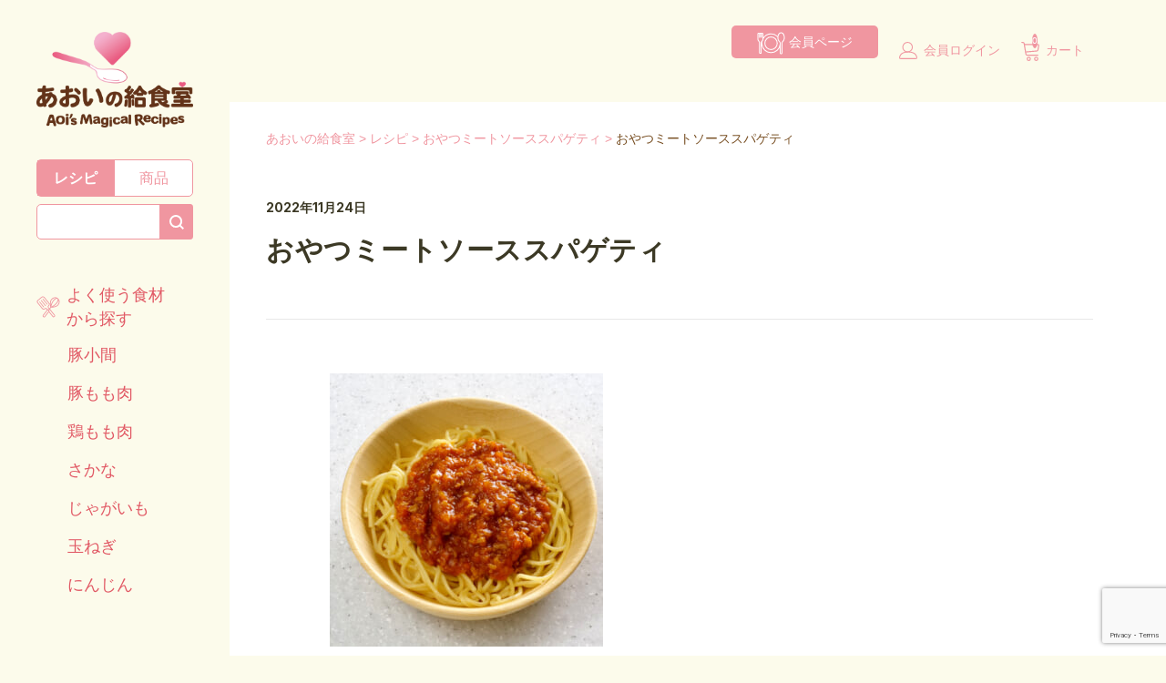

--- FILE ---
content_type: text/html; charset=UTF-8
request_url: https://spoondreams.com/recipe/%E3%81%8A%E3%82%84%E3%81%A4%E3%83%9F%E3%83%BC%E3%83%88%E3%82%BD%E3%83%BC%E3%82%B9%E3%82%B9%E3%83%91%E3%82%B2%E3%83%86%E3%82%A3/attachment/%E3%81%8A%E3%82%84%E3%81%A4%E3%83%9F%E3%83%BC%E3%83%88%E3%82%BD%E3%83%BC%E3%82%B9%E3%82%B9%E3%83%91%E3%82%B2%E3%83%86%E3%82%A3-2/
body_size: 20903
content:
<!DOCTYPE html>
<html lang="ja">

<head>
	<!-- Google Tag Manager -->
	<script>(function(w,d,s,l,i){w[l]=w[l]||[];w[l].push({'gtm.start':
	new Date().getTime(),event:'gtm.js'});var f=d.getElementsByTagName(s)[0],
	j=d.createElement(s),dl=l!='dataLayer'?'&l='+l:'';j.async=true;j.src=
	'https://www.googletagmanager.com/gtm.js?id='+i+dl;f.parentNode.insertBefore(j,f);
	})(window,document,'script','dataLayer','GTM-5G428FN');</script>
	<!-- End Google Tag Manager -->

	<meta charset="UTF-8" />
	<meta name="viewport" content="width=device-width, user-scalable=no">
	<meta name="format-detection" content="telephone=no"/>
	<meta name='robots' content='index, follow, max-image-preview:large, max-snippet:-1, max-video-preview:-1' />
	<style>img:is([sizes="auto" i], [sizes^="auto," i]) { contain-intrinsic-size: 3000px 1500px }</style>
	
	<!-- This site is optimized with the Yoast SEO plugin v26.8 - https://yoast.com/product/yoast-seo-wordpress/ -->
	<title>おやつミートソーススパゲティ | あおいの給食室</title>
	<link rel="canonical" href="https://spoondreams.com/recipe/おやつミートソーススパゲティ/attachment/おやつミートソーススパゲティ-2/" />
	<meta property="og:locale" content="ja_JP" />
	<meta property="og:type" content="article" />
	<meta property="og:title" content="おやつミートソーススパゲティ | あおいの給食室" />
	<meta property="og:url" content="https://spoondreams.com/recipe/おやつミートソーススパゲティ/attachment/おやつミートソーススパゲティ-2/" />
	<meta property="og:site_name" content="あおいの給食室" />
	<meta property="og:image" content="https://spoondreams.com/recipe/%E3%81%8A%E3%82%84%E3%81%A4%E3%83%9F%E3%83%BC%E3%83%88%E3%82%BD%E3%83%BC%E3%82%B9%E3%82%B9%E3%83%91%E3%82%B2%E3%83%86%E3%82%A3/attachment/%E3%81%8A%E3%82%84%E3%81%A4%E3%83%9F%E3%83%BC%E3%83%88%E3%82%BD%E3%83%BC%E3%82%B9%E3%82%B9%E3%83%91%E3%82%B2%E3%83%86%E3%82%A3-2" />
	<meta property="og:image:width" content="1000" />
	<meta property="og:image:height" content="1000" />
	<meta property="og:image:type" content="image/jpeg" />
	<meta name="twitter:card" content="summary_large_image" />
	<meta name="twitter:site" content="@aoi_kyushoku" />
	<script type="application/ld+json" class="yoast-schema-graph">{"@context":"https://schema.org","@graph":[{"@type":"WebPage","@id":"https://spoondreams.com/recipe/%E3%81%8A%E3%82%84%E3%81%A4%E3%83%9F%E3%83%BC%E3%83%88%E3%82%BD%E3%83%BC%E3%82%B9%E3%82%B9%E3%83%91%E3%82%B2%E3%83%86%E3%82%A3/attachment/%E3%81%8A%E3%82%84%E3%81%A4%E3%83%9F%E3%83%BC%E3%83%88%E3%82%BD%E3%83%BC%E3%82%B9%E3%82%B9%E3%83%91%E3%82%B2%E3%83%86%E3%82%A3-2/","url":"https://spoondreams.com/recipe/%E3%81%8A%E3%82%84%E3%81%A4%E3%83%9F%E3%83%BC%E3%83%88%E3%82%BD%E3%83%BC%E3%82%B9%E3%82%B9%E3%83%91%E3%82%B2%E3%83%86%E3%82%A3/attachment/%E3%81%8A%E3%82%84%E3%81%A4%E3%83%9F%E3%83%BC%E3%83%88%E3%82%BD%E3%83%BC%E3%82%B9%E3%82%B9%E3%83%91%E3%82%B2%E3%83%86%E3%82%A3-2/","name":"おやつミートソーススパゲティ | あおいの給食室","isPartOf":{"@id":"https://spoondreams.com/#website"},"primaryImageOfPage":{"@id":"https://spoondreams.com/recipe/%E3%81%8A%E3%82%84%E3%81%A4%E3%83%9F%E3%83%BC%E3%83%88%E3%82%BD%E3%83%BC%E3%82%B9%E3%82%B9%E3%83%91%E3%82%B2%E3%83%86%E3%82%A3/attachment/%E3%81%8A%E3%82%84%E3%81%A4%E3%83%9F%E3%83%BC%E3%83%88%E3%82%BD%E3%83%BC%E3%82%B9%E3%82%B9%E3%83%91%E3%82%B2%E3%83%86%E3%82%A3-2/#primaryimage"},"image":{"@id":"https://spoondreams.com/recipe/%E3%81%8A%E3%82%84%E3%81%A4%E3%83%9F%E3%83%BC%E3%83%88%E3%82%BD%E3%83%BC%E3%82%B9%E3%82%B9%E3%83%91%E3%82%B2%E3%83%86%E3%82%A3/attachment/%E3%81%8A%E3%82%84%E3%81%A4%E3%83%9F%E3%83%BC%E3%83%88%E3%82%BD%E3%83%BC%E3%82%B9%E3%82%B9%E3%83%91%E3%82%B2%E3%83%86%E3%82%A3-2/#primaryimage"},"thumbnailUrl":"https://spoondreams.com/wp-content/uploads/2022/11/46356aa0cd18e73d8b76bc9ffc167d71.jpg","datePublished":"2022-11-24T08:25:20+00:00","breadcrumb":{"@id":"https://spoondreams.com/recipe/%E3%81%8A%E3%82%84%E3%81%A4%E3%83%9F%E3%83%BC%E3%83%88%E3%82%BD%E3%83%BC%E3%82%B9%E3%82%B9%E3%83%91%E3%82%B2%E3%83%86%E3%82%A3/attachment/%E3%81%8A%E3%82%84%E3%81%A4%E3%83%9F%E3%83%BC%E3%83%88%E3%82%BD%E3%83%BC%E3%82%B9%E3%82%B9%E3%83%91%E3%82%B2%E3%83%86%E3%82%A3-2/#breadcrumb"},"inLanguage":"ja","potentialAction":[{"@type":"ReadAction","target":["https://spoondreams.com/recipe/%E3%81%8A%E3%82%84%E3%81%A4%E3%83%9F%E3%83%BC%E3%83%88%E3%82%BD%E3%83%BC%E3%82%B9%E3%82%B9%E3%83%91%E3%82%B2%E3%83%86%E3%82%A3/attachment/%E3%81%8A%E3%82%84%E3%81%A4%E3%83%9F%E3%83%BC%E3%83%88%E3%82%BD%E3%83%BC%E3%82%B9%E3%82%B9%E3%83%91%E3%82%B2%E3%83%86%E3%82%A3-2/"]}]},{"@type":"ImageObject","inLanguage":"ja","@id":"https://spoondreams.com/recipe/%E3%81%8A%E3%82%84%E3%81%A4%E3%83%9F%E3%83%BC%E3%83%88%E3%82%BD%E3%83%BC%E3%82%B9%E3%82%B9%E3%83%91%E3%82%B2%E3%83%86%E3%82%A3/attachment/%E3%81%8A%E3%82%84%E3%81%A4%E3%83%9F%E3%83%BC%E3%83%88%E3%82%BD%E3%83%BC%E3%82%B9%E3%82%B9%E3%83%91%E3%82%B2%E3%83%86%E3%82%A3-2/#primaryimage","url":"https://spoondreams.com/wp-content/uploads/2022/11/46356aa0cd18e73d8b76bc9ffc167d71.jpg","contentUrl":"https://spoondreams.com/wp-content/uploads/2022/11/46356aa0cd18e73d8b76bc9ffc167d71.jpg","width":1000,"height":1000},{"@type":"BreadcrumbList","@id":"https://spoondreams.com/recipe/%E3%81%8A%E3%82%84%E3%81%A4%E3%83%9F%E3%83%BC%E3%83%88%E3%82%BD%E3%83%BC%E3%82%B9%E3%82%B9%E3%83%91%E3%82%B2%E3%83%86%E3%82%A3/attachment/%E3%81%8A%E3%82%84%E3%81%A4%E3%83%9F%E3%83%BC%E3%83%88%E3%82%BD%E3%83%BC%E3%82%B9%E3%82%B9%E3%83%91%E3%82%B2%E3%83%86%E3%82%A3-2/#breadcrumb","itemListElement":[{"@type":"ListItem","position":1,"name":"Home","item":"https://spoondreams.com/"},{"@type":"ListItem","position":2,"name":"おやつミートソーススパゲティ","item":"https://spoondreams.com/recipe/%e3%81%8a%e3%82%84%e3%81%a4%e3%83%9f%e3%83%bc%e3%83%88%e3%82%bd%e3%83%bc%e3%82%b9%e3%82%b9%e3%83%91%e3%82%b2%e3%83%86%e3%82%a3/"},{"@type":"ListItem","position":3,"name":"おやつミートソーススパゲティ"}]},{"@type":"WebSite","@id":"https://spoondreams.com/#website","url":"https://spoondreams.com/","name":"あおいの給食室 / 保育園と小学校の給食レシピ","description":"コスパ栄養術","publisher":{"@id":"https://spoondreams.com/#organization"},"potentialAction":[{"@type":"SearchAction","target":{"@type":"EntryPoint","urlTemplate":"https://spoondreams.com/?s={search_term_string}"},"query-input":{"@type":"PropertyValueSpecification","valueRequired":true,"valueName":"search_term_string"}}],"inLanguage":"ja"},{"@type":"Organization","@id":"https://spoondreams.com/#organization","name":"あおいの給食室 / 保育園と小学校の給食レシピ","url":"https://spoondreams.com/","logo":{"@type":"ImageObject","inLanguage":"ja","@id":"https://spoondreams.com/#/schema/logo/image/","url":"https://spoondreams.com/wp-content/uploads/2022/11/439879b93de5ee22b7c38759cb69e5d9.png","contentUrl":"https://spoondreams.com/wp-content/uploads/2022/11/439879b93de5ee22b7c38759cb69e5d9.png","width":"3368","height":"2382","caption":"あおいの給食室 / 保育園と小学校の給食レシピ"},"image":{"@id":"https://spoondreams.com/#/schema/logo/image/"},"sameAs":["https://x.com/aoi_kyushoku","https://www.instagram.com/aoi_kyushoku/","https://www.tiktok.com/@aoi_kyushoku"]}]}</script>
	<!-- / Yoast SEO plugin. -->


<link rel='dns-prefetch' href='//cdnjs.cloudflare.com' />
<link rel='dns-prefetch' href='//fonts.googleapis.com' />
<link rel='dns-prefetch' href='//www.googletagmanager.com' />
<link rel='dns-prefetch' href='//pagead2.googlesyndication.com' />
<link rel='preconnect' href='//fonts.googleapis.com' />
<link rel='preconnect' href='//fonts.gstatic.com' />
<link rel="alternate" type="application/rss+xml" title="あおいの給食室 &raquo; おやつミートソーススパゲティ のコメントのフィード" href="https://spoondreams.com/recipe/%e3%81%8a%e3%82%84%e3%81%a4%e3%83%9f%e3%83%bc%e3%83%88%e3%82%bd%e3%83%bc%e3%82%b9%e3%82%b9%e3%83%91%e3%82%b2%e3%83%86%e3%82%a3/attachment/%e3%81%8a%e3%82%84%e3%81%a4%e3%83%9f%e3%83%bc%e3%83%88%e3%82%bd%e3%83%bc%e3%82%b9%e3%82%b9%e3%83%91%e3%82%b2%e3%83%86%e3%82%a3-2/feed/" />
<script type="text/javascript">
/* <![CDATA[ */
window._wpemojiSettings = {"baseUrl":"https:\/\/s.w.org\/images\/core\/emoji\/16.0.1\/72x72\/","ext":".png","svgUrl":"https:\/\/s.w.org\/images\/core\/emoji\/16.0.1\/svg\/","svgExt":".svg","source":{"concatemoji":"https:\/\/spoondreams.com\/wp-includes\/js\/wp-emoji-release.min.js?ver=a64127a11a38de16d544bdbacffb239c"}};
/*! This file is auto-generated */
!function(s,n){var o,i,e;function c(e){try{var t={supportTests:e,timestamp:(new Date).valueOf()};sessionStorage.setItem(o,JSON.stringify(t))}catch(e){}}function p(e,t,n){e.clearRect(0,0,e.canvas.width,e.canvas.height),e.fillText(t,0,0);var t=new Uint32Array(e.getImageData(0,0,e.canvas.width,e.canvas.height).data),a=(e.clearRect(0,0,e.canvas.width,e.canvas.height),e.fillText(n,0,0),new Uint32Array(e.getImageData(0,0,e.canvas.width,e.canvas.height).data));return t.every(function(e,t){return e===a[t]})}function u(e,t){e.clearRect(0,0,e.canvas.width,e.canvas.height),e.fillText(t,0,0);for(var n=e.getImageData(16,16,1,1),a=0;a<n.data.length;a++)if(0!==n.data[a])return!1;return!0}function f(e,t,n,a){switch(t){case"flag":return n(e,"\ud83c\udff3\ufe0f\u200d\u26a7\ufe0f","\ud83c\udff3\ufe0f\u200b\u26a7\ufe0f")?!1:!n(e,"\ud83c\udde8\ud83c\uddf6","\ud83c\udde8\u200b\ud83c\uddf6")&&!n(e,"\ud83c\udff4\udb40\udc67\udb40\udc62\udb40\udc65\udb40\udc6e\udb40\udc67\udb40\udc7f","\ud83c\udff4\u200b\udb40\udc67\u200b\udb40\udc62\u200b\udb40\udc65\u200b\udb40\udc6e\u200b\udb40\udc67\u200b\udb40\udc7f");case"emoji":return!a(e,"\ud83e\udedf")}return!1}function g(e,t,n,a){var r="undefined"!=typeof WorkerGlobalScope&&self instanceof WorkerGlobalScope?new OffscreenCanvas(300,150):s.createElement("canvas"),o=r.getContext("2d",{willReadFrequently:!0}),i=(o.textBaseline="top",o.font="600 32px Arial",{});return e.forEach(function(e){i[e]=t(o,e,n,a)}),i}function t(e){var t=s.createElement("script");t.src=e,t.defer=!0,s.head.appendChild(t)}"undefined"!=typeof Promise&&(o="wpEmojiSettingsSupports",i=["flag","emoji"],n.supports={everything:!0,everythingExceptFlag:!0},e=new Promise(function(e){s.addEventListener("DOMContentLoaded",e,{once:!0})}),new Promise(function(t){var n=function(){try{var e=JSON.parse(sessionStorage.getItem(o));if("object"==typeof e&&"number"==typeof e.timestamp&&(new Date).valueOf()<e.timestamp+604800&&"object"==typeof e.supportTests)return e.supportTests}catch(e){}return null}();if(!n){if("undefined"!=typeof Worker&&"undefined"!=typeof OffscreenCanvas&&"undefined"!=typeof URL&&URL.createObjectURL&&"undefined"!=typeof Blob)try{var e="postMessage("+g.toString()+"("+[JSON.stringify(i),f.toString(),p.toString(),u.toString()].join(",")+"));",a=new Blob([e],{type:"text/javascript"}),r=new Worker(URL.createObjectURL(a),{name:"wpTestEmojiSupports"});return void(r.onmessage=function(e){c(n=e.data),r.terminate(),t(n)})}catch(e){}c(n=g(i,f,p,u))}t(n)}).then(function(e){for(var t in e)n.supports[t]=e[t],n.supports.everything=n.supports.everything&&n.supports[t],"flag"!==t&&(n.supports.everythingExceptFlag=n.supports.everythingExceptFlag&&n.supports[t]);n.supports.everythingExceptFlag=n.supports.everythingExceptFlag&&!n.supports.flag,n.DOMReady=!1,n.readyCallback=function(){n.DOMReady=!0}}).then(function(){return e}).then(function(){var e;n.supports.everything||(n.readyCallback(),(e=n.source||{}).concatemoji?t(e.concatemoji):e.wpemoji&&e.twemoji&&(t(e.twemoji),t(e.wpemoji)))}))}((window,document),window._wpemojiSettings);
/* ]]> */
</script>
<link rel='stylesheet' id='wcex_olwidget_style-css' href='https://spoondreams.com/wp-content/plugins/wcex_order_list_widget/css/wcex_olwidget.css?ver=a64127a11a38de16d544bdbacffb239c' type='text/css' media='all' />
<link rel='stylesheet' id='autodeliveryStyleSheets-css' href='https://spoondreams.com/wp-content/plugins/wcex_auto_delivery/auto_delivery.css?ver=a64127a11a38de16d544bdbacffb239c' type='text/css' media='all' />
<style id='wp-emoji-styles-inline-css' type='text/css'>

	img.wp-smiley, img.emoji {
		display: inline !important;
		border: none !important;
		box-shadow: none !important;
		height: 1em !important;
		width: 1em !important;
		margin: 0 0.07em !important;
		vertical-align: -0.1em !important;
		background: none !important;
		padding: 0 !important;
	}
</style>
<link rel='stylesheet' id='wp-block-library-css' href='https://spoondreams.com/wp-includes/css/dist/block-library/style.min.css?ver=a64127a11a38de16d544bdbacffb239c' type='text/css' media='all' />
<style id='classic-theme-styles-inline-css' type='text/css'>
/*! This file is auto-generated */
.wp-block-button__link{color:#fff;background-color:#32373c;border-radius:9999px;box-shadow:none;text-decoration:none;padding:calc(.667em + 2px) calc(1.333em + 2px);font-size:1.125em}.wp-block-file__button{background:#32373c;color:#fff;text-decoration:none}
</style>
<style id='global-styles-inline-css' type='text/css'>
:root{--wp--preset--aspect-ratio--square: 1;--wp--preset--aspect-ratio--4-3: 4/3;--wp--preset--aspect-ratio--3-4: 3/4;--wp--preset--aspect-ratio--3-2: 3/2;--wp--preset--aspect-ratio--2-3: 2/3;--wp--preset--aspect-ratio--16-9: 16/9;--wp--preset--aspect-ratio--9-16: 9/16;--wp--preset--color--black: #000000;--wp--preset--color--cyan-bluish-gray: #abb8c3;--wp--preset--color--white: #ffffff;--wp--preset--color--pale-pink: #f78da7;--wp--preset--color--vivid-red: #cf2e2e;--wp--preset--color--luminous-vivid-orange: #ff6900;--wp--preset--color--luminous-vivid-amber: #fcb900;--wp--preset--color--light-green-cyan: #7bdcb5;--wp--preset--color--vivid-green-cyan: #00d084;--wp--preset--color--pale-cyan-blue: #8ed1fc;--wp--preset--color--vivid-cyan-blue: #0693e3;--wp--preset--color--vivid-purple: #9b51e0;--wp--preset--gradient--vivid-cyan-blue-to-vivid-purple: linear-gradient(135deg,rgba(6,147,227,1) 0%,rgb(155,81,224) 100%);--wp--preset--gradient--light-green-cyan-to-vivid-green-cyan: linear-gradient(135deg,rgb(122,220,180) 0%,rgb(0,208,130) 100%);--wp--preset--gradient--luminous-vivid-amber-to-luminous-vivid-orange: linear-gradient(135deg,rgba(252,185,0,1) 0%,rgba(255,105,0,1) 100%);--wp--preset--gradient--luminous-vivid-orange-to-vivid-red: linear-gradient(135deg,rgba(255,105,0,1) 0%,rgb(207,46,46) 100%);--wp--preset--gradient--very-light-gray-to-cyan-bluish-gray: linear-gradient(135deg,rgb(238,238,238) 0%,rgb(169,184,195) 100%);--wp--preset--gradient--cool-to-warm-spectrum: linear-gradient(135deg,rgb(74,234,220) 0%,rgb(151,120,209) 20%,rgb(207,42,186) 40%,rgb(238,44,130) 60%,rgb(251,105,98) 80%,rgb(254,248,76) 100%);--wp--preset--gradient--blush-light-purple: linear-gradient(135deg,rgb(255,206,236) 0%,rgb(152,150,240) 100%);--wp--preset--gradient--blush-bordeaux: linear-gradient(135deg,rgb(254,205,165) 0%,rgb(254,45,45) 50%,rgb(107,0,62) 100%);--wp--preset--gradient--luminous-dusk: linear-gradient(135deg,rgb(255,203,112) 0%,rgb(199,81,192) 50%,rgb(65,88,208) 100%);--wp--preset--gradient--pale-ocean: linear-gradient(135deg,rgb(255,245,203) 0%,rgb(182,227,212) 50%,rgb(51,167,181) 100%);--wp--preset--gradient--electric-grass: linear-gradient(135deg,rgb(202,248,128) 0%,rgb(113,206,126) 100%);--wp--preset--gradient--midnight: linear-gradient(135deg,rgb(2,3,129) 0%,rgb(40,116,252) 100%);--wp--preset--font-size--small: 13px;--wp--preset--font-size--medium: 20px;--wp--preset--font-size--large: 36px;--wp--preset--font-size--x-large: 42px;--wp--preset--spacing--20: 0.44rem;--wp--preset--spacing--30: 0.67rem;--wp--preset--spacing--40: 1rem;--wp--preset--spacing--50: 1.5rem;--wp--preset--spacing--60: 2.25rem;--wp--preset--spacing--70: 3.38rem;--wp--preset--spacing--80: 5.06rem;--wp--preset--shadow--natural: 6px 6px 9px rgba(0, 0, 0, 0.2);--wp--preset--shadow--deep: 12px 12px 50px rgba(0, 0, 0, 0.4);--wp--preset--shadow--sharp: 6px 6px 0px rgba(0, 0, 0, 0.2);--wp--preset--shadow--outlined: 6px 6px 0px -3px rgba(255, 255, 255, 1), 6px 6px rgba(0, 0, 0, 1);--wp--preset--shadow--crisp: 6px 6px 0px rgba(0, 0, 0, 1);}:where(.is-layout-flex){gap: 0.5em;}:where(.is-layout-grid){gap: 0.5em;}body .is-layout-flex{display: flex;}.is-layout-flex{flex-wrap: wrap;align-items: center;}.is-layout-flex > :is(*, div){margin: 0;}body .is-layout-grid{display: grid;}.is-layout-grid > :is(*, div){margin: 0;}:where(.wp-block-columns.is-layout-flex){gap: 2em;}:where(.wp-block-columns.is-layout-grid){gap: 2em;}:where(.wp-block-post-template.is-layout-flex){gap: 1.25em;}:where(.wp-block-post-template.is-layout-grid){gap: 1.25em;}.has-black-color{color: var(--wp--preset--color--black) !important;}.has-cyan-bluish-gray-color{color: var(--wp--preset--color--cyan-bluish-gray) !important;}.has-white-color{color: var(--wp--preset--color--white) !important;}.has-pale-pink-color{color: var(--wp--preset--color--pale-pink) !important;}.has-vivid-red-color{color: var(--wp--preset--color--vivid-red) !important;}.has-luminous-vivid-orange-color{color: var(--wp--preset--color--luminous-vivid-orange) !important;}.has-luminous-vivid-amber-color{color: var(--wp--preset--color--luminous-vivid-amber) !important;}.has-light-green-cyan-color{color: var(--wp--preset--color--light-green-cyan) !important;}.has-vivid-green-cyan-color{color: var(--wp--preset--color--vivid-green-cyan) !important;}.has-pale-cyan-blue-color{color: var(--wp--preset--color--pale-cyan-blue) !important;}.has-vivid-cyan-blue-color{color: var(--wp--preset--color--vivid-cyan-blue) !important;}.has-vivid-purple-color{color: var(--wp--preset--color--vivid-purple) !important;}.has-black-background-color{background-color: var(--wp--preset--color--black) !important;}.has-cyan-bluish-gray-background-color{background-color: var(--wp--preset--color--cyan-bluish-gray) !important;}.has-white-background-color{background-color: var(--wp--preset--color--white) !important;}.has-pale-pink-background-color{background-color: var(--wp--preset--color--pale-pink) !important;}.has-vivid-red-background-color{background-color: var(--wp--preset--color--vivid-red) !important;}.has-luminous-vivid-orange-background-color{background-color: var(--wp--preset--color--luminous-vivid-orange) !important;}.has-luminous-vivid-amber-background-color{background-color: var(--wp--preset--color--luminous-vivid-amber) !important;}.has-light-green-cyan-background-color{background-color: var(--wp--preset--color--light-green-cyan) !important;}.has-vivid-green-cyan-background-color{background-color: var(--wp--preset--color--vivid-green-cyan) !important;}.has-pale-cyan-blue-background-color{background-color: var(--wp--preset--color--pale-cyan-blue) !important;}.has-vivid-cyan-blue-background-color{background-color: var(--wp--preset--color--vivid-cyan-blue) !important;}.has-vivid-purple-background-color{background-color: var(--wp--preset--color--vivid-purple) !important;}.has-black-border-color{border-color: var(--wp--preset--color--black) !important;}.has-cyan-bluish-gray-border-color{border-color: var(--wp--preset--color--cyan-bluish-gray) !important;}.has-white-border-color{border-color: var(--wp--preset--color--white) !important;}.has-pale-pink-border-color{border-color: var(--wp--preset--color--pale-pink) !important;}.has-vivid-red-border-color{border-color: var(--wp--preset--color--vivid-red) !important;}.has-luminous-vivid-orange-border-color{border-color: var(--wp--preset--color--luminous-vivid-orange) !important;}.has-luminous-vivid-amber-border-color{border-color: var(--wp--preset--color--luminous-vivid-amber) !important;}.has-light-green-cyan-border-color{border-color: var(--wp--preset--color--light-green-cyan) !important;}.has-vivid-green-cyan-border-color{border-color: var(--wp--preset--color--vivid-green-cyan) !important;}.has-pale-cyan-blue-border-color{border-color: var(--wp--preset--color--pale-cyan-blue) !important;}.has-vivid-cyan-blue-border-color{border-color: var(--wp--preset--color--vivid-cyan-blue) !important;}.has-vivid-purple-border-color{border-color: var(--wp--preset--color--vivid-purple) !important;}.has-vivid-cyan-blue-to-vivid-purple-gradient-background{background: var(--wp--preset--gradient--vivid-cyan-blue-to-vivid-purple) !important;}.has-light-green-cyan-to-vivid-green-cyan-gradient-background{background: var(--wp--preset--gradient--light-green-cyan-to-vivid-green-cyan) !important;}.has-luminous-vivid-amber-to-luminous-vivid-orange-gradient-background{background: var(--wp--preset--gradient--luminous-vivid-amber-to-luminous-vivid-orange) !important;}.has-luminous-vivid-orange-to-vivid-red-gradient-background{background: var(--wp--preset--gradient--luminous-vivid-orange-to-vivid-red) !important;}.has-very-light-gray-to-cyan-bluish-gray-gradient-background{background: var(--wp--preset--gradient--very-light-gray-to-cyan-bluish-gray) !important;}.has-cool-to-warm-spectrum-gradient-background{background: var(--wp--preset--gradient--cool-to-warm-spectrum) !important;}.has-blush-light-purple-gradient-background{background: var(--wp--preset--gradient--blush-light-purple) !important;}.has-blush-bordeaux-gradient-background{background: var(--wp--preset--gradient--blush-bordeaux) !important;}.has-luminous-dusk-gradient-background{background: var(--wp--preset--gradient--luminous-dusk) !important;}.has-pale-ocean-gradient-background{background: var(--wp--preset--gradient--pale-ocean) !important;}.has-electric-grass-gradient-background{background: var(--wp--preset--gradient--electric-grass) !important;}.has-midnight-gradient-background{background: var(--wp--preset--gradient--midnight) !important;}.has-small-font-size{font-size: var(--wp--preset--font-size--small) !important;}.has-medium-font-size{font-size: var(--wp--preset--font-size--medium) !important;}.has-large-font-size{font-size: var(--wp--preset--font-size--large) !important;}.has-x-large-font-size{font-size: var(--wp--preset--font-size--x-large) !important;}
:where(.wp-block-post-template.is-layout-flex){gap: 1.25em;}:where(.wp-block-post-template.is-layout-grid){gap: 1.25em;}
:where(.wp-block-columns.is-layout-flex){gap: 2em;}:where(.wp-block-columns.is-layout-grid){gap: 2em;}
:root :where(.wp-block-pullquote){font-size: 1.5em;line-height: 1.6;}
</style>
<link rel='stylesheet' id='contact-form-7-css' href='https://spoondreams.com/wp-content/plugins/contact-form-7/includes/css/styles.css?ver=6.1.4' type='text/css' media='all' />
<link rel='stylesheet' id='usces_default_css-css' href='https://spoondreams.com/wp-content/plugins/usc-e-shop/css/usces_default.css?ver=2.11.27.2601211' type='text/css' media='all' />
<link rel='stylesheet' id='parent-style-css' href='https://spoondreams.com/wp-content/themes/welcart_simple-plus/css/theme_style.min.css?ver=1762978185' type='text/css' media='all' />
<link rel='stylesheet' id='slick_css-css' href='//cdnjs.cloudflare.com/ajax/libs/slick-carousel/1.9.0/slick.css?ver=1.9' type='text/css' media='all' />
<link rel='stylesheet' id='slick_min_css-css' href='//cdnjs.cloudflare.com/ajax/libs/slick-carousel/1.9.0/slick-theme.css?ver=1.9' type='text/css' media='all' />
<link rel='stylesheet' id='singular-style-css' href='https://spoondreams.com/wp-content/themes/spoon/css/spoon-singular.min.css?ver=1751249538' type='text/css' media='all' />
<link rel='stylesheet' id='theme_cart_css-css' href='https://spoondreams.com/wp-content/themes/spoon/usces_cart.css?ver=2.11.27.2601211' type='text/css' media='all' />
<link rel='stylesheet' id='welcart_simpleplus_font_inter-css' href='//fonts.googleapis.com/css2?family=Inter%3Awght%40400%3B700&#038;display=swap&#038;ver=1.5.12' type='text/css' media='all' />
<link rel='stylesheet' id='welcart_simpleplus_css-css' href='https://spoondreams.com/wp-content/themes/spoon/css/theme_style.min.css?ver=1.5.12' type='text/css' media='all' />
<style id='kadence-blocks-global-variables-inline-css' type='text/css'>
:root {--global-kb-font-size-sm:clamp(0.8rem, 0.73rem + 0.217vw, 0.9rem);--global-kb-font-size-md:clamp(1.1rem, 0.995rem + 0.326vw, 1.25rem);--global-kb-font-size-lg:clamp(1.75rem, 1.576rem + 0.543vw, 2rem);--global-kb-font-size-xl:clamp(2.25rem, 1.728rem + 1.63vw, 3rem);--global-kb-font-size-xxl:clamp(2.5rem, 1.456rem + 3.26vw, 4rem);--global-kb-font-size-xxxl:clamp(2.75rem, 0.489rem + 7.065vw, 6rem);}:root {--global-palette1: #3182CE;--global-palette2: #2B6CB0;--global-palette3: #1A202C;--global-palette4: #2D3748;--global-palette5: #4A5568;--global-palette6: #718096;--global-palette7: #EDF2F7;--global-palette8: #F7FAFC;--global-palette9: #ffffff;}
</style>
<script type="text/javascript" src="https://spoondreams.com/wp-includes/js/jquery/jquery.min.js?ver=3.7.1" id="jquery-core-js"></script>
<script type="text/javascript" src="https://spoondreams.com/wp-includes/js/jquery/jquery-migrate.min.js?ver=3.4.1" id="jquery-migrate-js"></script>
<link rel="https://api.w.org/" href="https://spoondreams.com/wp-json/" /><link rel="alternate" title="JSON" type="application/json" href="https://spoondreams.com/wp-json/wp/v2/media/20885" /><link rel="EditURI" type="application/rsd+xml" title="RSD" href="https://spoondreams.com/xmlrpc.php?rsd" />

<link rel='shortlink' href='https://spoondreams.com/?p=20885' />
<link rel="alternate" title="oEmbed (JSON)" type="application/json+oembed" href="https://spoondreams.com/wp-json/oembed/1.0/embed?url=https%3A%2F%2Fspoondreams.com%2Frecipe%2F%25e3%2581%258a%25e3%2582%2584%25e3%2581%25a4%25e3%2583%259f%25e3%2583%25bc%25e3%2583%2588%25e3%2582%25bd%25e3%2583%25bc%25e3%2582%25b9%25e3%2582%25b9%25e3%2583%2591%25e3%2582%25b2%25e3%2583%2586%25e3%2582%25a3%2Fattachment%2F%25e3%2581%258a%25e3%2582%2584%25e3%2581%25a4%25e3%2583%259f%25e3%2583%25bc%25e3%2583%2588%25e3%2582%25bd%25e3%2583%25bc%25e3%2582%25b9%25e3%2582%25b9%25e3%2583%2591%25e3%2582%25b2%25e3%2583%2586%25e3%2582%25a3-2%2F" />
<link rel="alternate" title="oEmbed (XML)" type="text/xml+oembed" href="https://spoondreams.com/wp-json/oembed/1.0/embed?url=https%3A%2F%2Fspoondreams.com%2Frecipe%2F%25e3%2581%258a%25e3%2582%2584%25e3%2581%25a4%25e3%2583%259f%25e3%2583%25bc%25e3%2583%2588%25e3%2582%25bd%25e3%2583%25bc%25e3%2582%25b9%25e3%2582%25b9%25e3%2583%2591%25e3%2582%25b2%25e3%2583%2586%25e3%2582%25a3%2Fattachment%2F%25e3%2581%258a%25e3%2582%2584%25e3%2581%25a4%25e3%2583%259f%25e3%2583%25bc%25e3%2583%2588%25e3%2582%25bd%25e3%2583%25bc%25e3%2582%25b9%25e3%2582%25b9%25e3%2583%2591%25e3%2582%25b2%25e3%2583%2586%25e3%2582%25a3-2%2F&#038;format=xml" />
<meta name="generator" content="Site Kit by Google 1.170.0" />			<!-- WCEX_Google_Analytics_4 plugins -->
			<!-- Global site tag (gtag.js) - Google Analytics -->
			<script async src="https://www.googletagmanager.com/gtag/js?id=G-QCSDTWCKRW"></script>
			<script>
				window.dataLayer = window.dataLayer || [];
				function gtag(){dataLayer.push(arguments);}
				gtag('js', new Date());

				gtag('config', 'G-QCSDTWCKRW');
			</script>
						<!-- WCEX_Google_Analytics_4 plugins -->
			<script>
				gtag('event', 'page_view');
			</script>
						<!-- WCEX_Google_Analytics_4 plugins -->
			<!-- Google Tag Manager -->
			<script>(function(w,d,s,l,i){w[l]=w[l]||[];w[l].push({'gtm.start':
				new Date().getTime(),event:'gtm.js'});var f=d.getElementsByTagName(s)[0],
				j=d.createElement(s),dl=l!='dataLayer'?'&l='+l:'';j.async=true;j.src=
				'https://www.googletagmanager.com/gtm.js?id='+i+dl;f.parentNode.insertBefore(j,f);
				})(window,document,'script','dataLayer','GTM-TRBT837');</script>
			<!-- End Google Tag Manager -->
			
<!-- Site Kit が追加した Google AdSense メタタグ -->
<meta name="google-adsense-platform-account" content="ca-host-pub-2644536267352236">
<meta name="google-adsense-platform-domain" content="sitekit.withgoogle.com">
<!-- Site Kit が追加した End Google AdSense メタタグ -->
		<style type="text/css">
			.topics .grid {
				gap: calc( 15px/1.6 );
			}
			.new-items .grid {
				gap: calc( 50px/1.6 );
			}
			:root{
				--bs-gap : calc( 50px/1.6 );
				--grid-image-object-fit:cover;--grid-image-rounded-size:0%;--main-base-bg-color:#fcfbeb;--general-text-color:#3c3925;--main-bg-color:#fefdf7;--text-color:#3c3925;--accent-color:#f096a0;--header-before-bg-color:#fcfbeb;--header-before-text-color:#e15864;--header-after-bg-color:#fcfbeb;--header-after-text-color:#e15864;--btn-bg-color:#f096a0;--subbtn1-text-color:#f096a0;--cartbtn-bg-color:#f096a0;--btn-hover-bg-color:#e15864;			}
			.new-items .card-imag-top .card-image { border-radius:0%; }.new-items .card-imag-top.grid-image img { border-radius:0%; }.new-items .card::before { border-radius:0%; }.new-items .g-col-12.sticky-thumbnail .card .card-imag-top.grid-image .wp-post-image { border-radius:0%; }.new-items .g-col-12.sticky-thumbnail .card .card-imag-top.grid-image .wp-post-image + img { border-radius:0%; }			@media screen and (min-width: 768px) {
				:root{
					--bs-gap:50px;				}
				.new-items .grid { gap:50px; }.new-items .g-col-12.sticky-thumbnail .card .card-imag-top.grid-image img { border-radius:0%; }			}
		</style>
		
<!-- Google タグ マネージャー スニペット (Site Kit が追加) -->
<script type="text/javascript">
/* <![CDATA[ */

			( function( w, d, s, l, i ) {
				w[l] = w[l] || [];
				w[l].push( {'gtm.start': new Date().getTime(), event: 'gtm.js'} );
				var f = d.getElementsByTagName( s )[0],
					j = d.createElement( s ), dl = l != 'dataLayer' ? '&l=' + l : '';
				j.async = true;
				j.src = 'https://www.googletagmanager.com/gtm.js?id=' + i + dl;
				f.parentNode.insertBefore( j, f );
			} )( window, document, 'script', 'dataLayer', 'GTM-TRBT837' );
			
/* ]]> */
</script>

<!-- (ここまで) Google タグ マネージャー スニペット (Site Kit が追加) -->

<!-- Google AdSense スニペット (Site Kit が追加) -->
<script type="text/javascript" async="async" src="https://pagead2.googlesyndication.com/pagead/js/adsbygoogle.js?client=ca-pub-2128349864110208&amp;host=ca-host-pub-2644536267352236" crossorigin="anonymous"></script>

<!-- (ここまで) Google AdSense スニペット (Site Kit が追加) -->
<link rel="icon" href="https://spoondreams.com/wp-content/uploads/2021/01/ロゴ-1.png" sizes="32x32" />
<link rel="icon" href="https://spoondreams.com/wp-content/uploads/2021/01/ロゴ-1.png" sizes="192x192" />
<link rel="apple-touch-icon" href="https://spoondreams.com/wp-content/uploads/2021/01/ロゴ-1.png" />
<meta name="msapplication-TileImage" content="https://spoondreams.com/wp-content/uploads/2021/01/ロゴ-1.png" />
		<style type="text/css" id="wp-custom-css">
			/* フリースペース共通のスタイル */
.free-space ul{
	margin: 0;
	padding: 0;
}
.free-space .img img{
	width: 100%;
}

/* フリースペース1のスタイル */
.free-space1{
	padding-bottom: 3.9rem;
}
.free-space1 .inner{
	padding-top: 3.4rem;
}
.free-space1 h2{
	font-size: 1.86rem;
	letter-spacing: .056em;
	text-align: center;
}
.free-space1 .gold-member-cont .img{
	margin-bottom: 2.8rem;
	width: 100%;
}
.free-space1 .gold-member-cont .txt{
	padding-right: var(--bs-gutter-x, 1.4rem);
	padding-left: var(--bs-gutter-x, 1.4rem);
}
.free-space1 .gold-member-cont .subttl{
	margin-bottom: 1rem;
	text-align: center;
}
.free-space1 .gold-member-cont .subttl img{
	margin-bottom: .5rem;
}
.free-space1 .gold-member-cont ul{
	list-style: none;
}
.free-space1 .gold-member-cont li{
	position: relative;
	padding: 0 0 1rem 2.5rem;
	font-size: 1.4rem;
}
.free-space1 .gold-member-cont li::before{
	content: '';
	position: absolute;
	top: 5px;
	left: 0;
	background: url(https://demo.welcart.info/customer/spoondreams/wp-content/uploads/2022/09/arrow_check.png) no-repeat center center;
	background-size: cover;
	width: 24px;
	height: 17px;
}
.free-space1 .gold-member-cont .member-price{
	position: relative;
	padding-top: 1rem;
	text-align: center;
	font-size: 2.6rem;
}
.free-space1 .gold-member-cont .member-price::before{
	content: '';
	position: absolute;
	top: 0;
	right: 0;
	left: 0;
	margin: 0 auto;
	width: 83%;
	height: 1px;
	background-color: #D3CC53;
}
.free-space1 .link{
	width: 83%;
	max-width: 440px;
	margin: 1rem auto 0;
}
.free-space1 .link a{
	border-radius: 22px;
	padding: .75rem 0;
	font-size: 1.14rem;
}
@media screen and (min-width: 768px){
	.free-space1 .inner{
		max-width: 1120px;
		width: 88%;
		margin: 0 auto;
		padding: 3.4rem 1.4rem;
	}
	.free-space1 h2{
		text-align: left;
	}
	.free-space1 .gold-member-cont{
		justify-content: space-between;
	}
	.free-space1 .gold-member-cont .img{
		width: 45.5%;
	}
	.free-space1 .gold-member-cont .txt{
		width: 48.5%;
		padding-right: 0;
		padding-left: 0;
	}
}
@media screen and (min-width: 1024px){
	.free-space1{
		padding-bottom: 0;
	}
	.free-space1 .inner{
		padding: 8rem 0 5rem;
	}
}
@media screen and (min-width: 1280px){
	.free-space1 h2{
		font-size: 2.5rem;
		margin-bottom: 4.1rem;
	}
	.free-space1 .gold-member-cont .subttl{
		text-align: left;
	}
	.free-space1 .gold-member-cont .subttl img{
		max-width: 360px;
		width: 76.6%;
		height: auto;
	}
	.free-space1 .gold-member-cont li{
		padding-bottom: 2.57rem;
		font-size: 2.28rem;
		line-height: 1;
	}
	.free-space1 .gold-member-cont li .font80{
		font-size: 1.14rem;
	}
	.free-space1 .gold-member-cont .img{
		width: 53.7%;
	}
	.free-space1 .gold-member-cont .txt{
		width: 42.1%;
	}
	.free-space1 .gold-member-cont .member-price{
		font-size: 2.9rem;
	}
	.free-space1 .gold-member-cont .caution{
		font-size: 1.29rem;
	}
	.free-space1 .link a{
		padding: 1.01rem 0;
		border-radius: 32px;
		font-size: 1.7rem;
	}
}

/* フリースペース2のスタイル */
.free-space-2{
	padding: 3.5rem 0 1rem;
}
.free-space-2 h2{
	background: url(https://demo.welcart.info/customer/spoondreams/wp-content/uploads/2022/10/free-space-2-heading.png) no-repeat top center;
	background-size: contain;
	padding-top: 1.4rem;
	font-size: 1.7rem;
}
.free-space-2 .about-meal-kit h3 {
	margin: 2.8rem 0 1.4rem;
}
.free-space-2 .about-meal-kit h3 span{
	background:linear-gradient(transparent 50%, #F0EDAF 50%);
}
.free-space-2 .about-meal-kit .two-colm h4{
	margin: 1.7rem 0;
	text-align: center;
	font-size: 2.8rem;
}
.free-space-2 .about-meal-kit .three-colm{
	margin-top: 1.7rem;
}
.free-space-2 .meal-kit-cont h4{
	margin: 1.71rem 0 1.14rem;
	text-align: center;
	font-size: 2.86rem;
}
.free-space-2 .meal-kit-point .img{
	margin: 1.1rem 0;
}
.free-space-2 .price-meal-kit{
	margin-top: 2.3rem;
}
.free-space-2 .caution{
	margin-top: 1rem;
}
@media screen and (min-width: 768px){
	.free-space-2 h2{
		font-size: 3.14rem;
	}
	.free-space-2 .meal-kit-cont{
		justify-content: space-between;
		align-items: center;
	}
	.free-space-2 .meal-kit-cont h4{
		margin-top: 0;
		margin-bottom: 1rem;
		font-size: 2.14rem;
		text-align: left;
	}
	.free-space-2 .meal-kit-cont .img{
		width: 52.5%;
	}
	.free-space-2 .meal-kit-cont .txt{
		width: calc(100% - 52.5% - 30px);
	}
	.free-space-2 .meal-kit-point{
		justify-content: space-between;
		align-items: center;
	}
	.free-space-2 .meal-kit-point .img{
		width: calc((100% - 40px) / 3);
		margin: 0;
	}
	.free-space-2 .price-meal-kit h4 img{
		width: 66%;
		max-width: 980px;
	}
}
@media screen and (min-width: 1024px){
	.free-space-2 .about-meal-kit h3{
		font-size: 2.29rem;
	}
	.free-space-2 .meal-kit-cont p{
		margin-bottom: 0;
	}
	.free-space-2 .meal-kit-point{
		margin-top: 2.89rem;
	}
	.free-space-2 .caution{
		margin-top: 2.29rem;
		text-align: center;
		font-size: 1.14rem;
	}
}
@media screen and (min-width: 1280px){
	.free-space-2 .meal-kit-cont h4{
		font-size:clamp( 2.14rem, 3.3vw, 4.57rem );
	}
	.free-space-2 .meal-kit-cont p{
		font-size:clamp( 1.14rem, 3.3vw, 1.43rem );
	}
	.free-space-2 .price-meal-kit .columns-pc{
		margin-top: -2.5rem;
	}
}

/* フリースペース3のスタイル */
.free-space-3{
	padding: 2.8rem 0;
}
.free-space-3 .new-member h2{
	margin: 1.2rem 0;
}
.free-space-3 .new-member p{
	font-size: 1.14rem;
}
.free-space-3 .new-member .link a{
	border-radius: 22px;
	padding: .75rem 0;
	font-size: 1.28rem;
}
@media screen and (min-width: 768px){
	.free-space-3 .new-member h2{
		margin-top: 0;
	}
	.free-space-3 .columns-pc{
		justify-content: space-between;
		align-items: flex-start;
		gap: 40px;
	}
	.free-space-3 .img,
	.free-space-3 .txt{
		width: calc((100% - 40px) / 2);
	}
}
@media screen and (min-width: 1024px){
	.free-space-3{
		padding: 5rem 0;
	}
	.free-space-3 .new-member{
		width: 90%;
		max-width: 1175px;
		margin: 0 auto;
	}
	.free-space-3 .new-member .link{
		width: 64%;
		max-width: 360px;
	}
}
@media screen and (min-width: 1280px){
	.free-space-3 .new-member{
		width: 71%;
	}
	.free-space-3 .new-member .link{
		width: 80%;
	}
	.free-space-3 .new-member .link a{
		border-radius: 29px;
		font-size: 1.71rem;
		font-weight: normal;
	}
}

/* フリースペース4のスタイル */
.free-space-4{
	padding: 2.8rem 0;
}
.free-space-4 h2{
	font-size: 2rem;
}
.free-space-4 h2 img{
	margin-right: .75rem;
}
.free-space-4 .txt h3{
	width: fit-content;
	margin: 1.7rem auto 2.3rem;
	background: linear-gradient(transparent 50%, #F7F6D7 50%);
	font-size: 1.7rem;
}
.free-space-4 .txt p{
	font-size: 1.14rem;
}
.free-space-4 .btn-pink{
	max-width: 440px;
	margin: 0 auto;
	border-radius: 25px;
	font-size: 1.42rem;
}
@media screen and (min-width: 768px){
	.free-space-4 .about-aoi .columns-pc{
		justify-content: space-between;
		align-items: flex-start;
		gap: 40px;
	}
	.free-space-4 .about-aoi .img,
	.free-space-4 .about-aoi .txt{
		width: calc((100% - 40px) / 2);
	}
	.free-space-4 .about-aoi h3{
		margin-top: 0;
		margin-left: 0;
	}
	.free-space-4 .btn-pink{
		margin-top: 2rem;
	}
}
@media screen and (min-width: 1024px){
	.free-space-4{
		padding: 5rem 0;
	}
	.free-space-4 .about-aoi{
		width: 90%;
		max-width: 1155px;
		margin: 0 auto;
	}	
}
@media screen and (min-width: 1280px){
	.free-space-4 h2{
		font-size: 3.42rem;
	}
	.free-space-4 h2 img{
		width: 26%;
	}
	.free-space-4 .about-aoi{
		width: 75%;
	}
	.free-space-4 .btn-pink{
		border-radius: 29px;
		font-size: 1.71rem;
		font-weight: normal;
	}
}

/*バナーエリアのスタイル */
.free-space .bnr-area .bnr-area-cont{
	margin: 1.7rem 0;
}
.free-space .bnr-area img{
	width: 100%;
	height: auto;
}

/* Contact Form 7 */
/* 必須マーク */
.must{
	color: #fff;
	margin-right: 10px;
	padding: 6px 10px;
	background: #f58694; /* 背景色 */
	border-radius: 5px;
}

/* 任意マーク */
.free {
	color: #fff;
	margin-right: 10px;
	padding: 6px 10px;
	background: #7fbfff; /* 背景色 */
	border-radius: 5px;
}

/* 項目名を太字にする */
form p {
	font-weight: 600;
}

/* 入力項目を見やすくする */
input.wpcf7-form-control.wpcf7-text,
textarea.wpcf7-form-control.wpcf7-textarea {
	width: 100%;
	padding: 8px 15px;
	margin-right: 10px;
	margin-top: 10px;
	border: 1px solid #d0d5d8; /* 枠線の色 */
	border-radius: 3px;
}
textarea.wpcf7-form-control.wpcf7-textarea {
	height: 200px;
}

/* 必須項目の入力欄を見やすくする */
input.wpcf7-form-control.wpcf7-text.wpcf7-validates-as-required {
	background: #eff1f5; /* 背景色 */
}

/* 送信ボタンを見やすくする */
input.wpcf7-submit {
	width: 100%; /* 好みで60〜80%でもOK */
	height: 60px;
	border-color: #ffbf7f; /* 枠線の色 */
	background: #ffbf7f; /* ボタンの色 */
	color: #fff;
	font-size: 20px;
	font-weight: 600;
	border-radius: 2px;
}

/* エラーメッセージを見やすくする */
span.wpcf7-not-valid-tip,
.wpcf7-response-output.wpcf7-validation-errors {
	color: red;
	font-weight: 600;
}

/* bbpress */
.bbpress a{
	text-decoration:none;
}
.bbp-breadcrumb a{
	color:#f096a0;
}
.bbpress .entry-content {
  padding: 0;
}
.bbpress .entry-content p {
  margin: 0;
}
.bbpress .entry-img {
  display: none;
  margin:0;
}
.bbpress .entry-title {
    margin: 0;
    border: 0;
}
.bbpress .entry-header {
    display: none;
}
.bbpress .entry-meta {
    margin: 0;
}
.bbpress .breadcrumbs {
    display: none;
}
@media screen and (min-width: 1024px){
div.bbp-breadcrumb {
    margin-top: 80px;
}}
.bbp-topic-reply-count {
    color: #f096a0 !important;
}
#bbp_reply_content{
	background:#fff;
}
#bbpress-forums fieldset.bbp-form legend {
    width: 100%;
}
.violation {
    float: unset;
}
.page-id-32752 .breadcrumbs {
    display: block;
}
.page-id-32752 .bbp-breadcrumb {
    display: none;
}
.newtbtn {
    background: #f096a0;
}
.newtbtn:after {
    border-top-color: #f096a0;
}
.bbpress .fa-comments {
    font-size: 25px;
    color: #9cf;
    position: absolute;
    top: 5px;
}
.counter {
    margin-left: 35px;
}
.bbp-topic-title img{
    max-width: 70px !important;
    max-height: 70px !important;
    position: absolute;
    top: 20px;
    margin-left: 0px;
    border-radius: 5px;
	  object-fit: cover;
    height: 70px;
}
.comment-reply {
    padding-top: 0px;
    padding: 0px 6px;
	  font-size:15px;
}
.wpulike {
    padding: 0;
	  margin-bottom:8px;
}		</style>
		</head>

<body class="attachment wp-singular attachment-template-default single single-attachment postid-20885 attachmentid-20885 attachment-jpeg wp-theme-welcart_simple-plus wp-child-theme-spoon no-header-image">

	<!-- Google Tag Manager (noscript) -->
	<noscript><iframe src="https://www.googletagmanager.com/ns.html?id=GTM-5G428FN"
	height="0" width="0" style="display:none;visibility:hidden"></iframe></noscript>
	<!-- End Google Tag Manager (noscript) -->

			<header id="header" class="scroll d-flex flex-column justify-content-center fixed-top every">
				<div class="row g-0 justify-content-between">
			<div id="main-logo" class="main-logo text-center">
				<div class="navbar-brand m-0 p-0 align-middle">		<div class="d-none d-lg-block">
			<a href="https://spoondreams.com/" title="あおいの給食室" rel="home">
														<img width="150px" height="50px" src="https://spoondreams.com/wp-content/uploads/2023/07/0-1.png" class="logo default" alt="あおいの給食室">
							</a>
		</div>
		<div class="d-lg-none">
			<a href="https://spoondreams.com/" title="あおいの給食室" rel="home">
														<img width="150px" height="50px" src="https://spoondreams.com/wp-content/uploads/2023/07/0-1.png" class="logo default" alt="あおいの給食室">
							</a>
		</div>
	</div>			</div>

			<div class="sp-header">
				<div class="sp-header-menu col">
	
<button class="menu-toggler inner" type="button" data-bs-toggle="collapse" data-bs-target="#global-menu" aria-label="Toggle navigation" aria-expanded="false" aria-controls="global-menu">
	<span class="navbar-toggler-icon navbar-toggler-icon-open">
		<svg id="ico-menu" xmlns="http://www.w3.org/2000/svg" width="28" height="10" viewBox="0 0 28 10"><path d="M0,10V8H20v2ZM0,2V0H28V2Z" transform="translate(-0.001)" fill="#777" /></svg>
	</span>
	<div class="sp-header-label">メニュー</div>
</button>
</div>

<div id="global-menu" class="global-menu d-lg-none collapse collapse-horizontal">
	<div class="menu-scroller">
		<div>
			<button class="menu-toggler" type="button" data-bs-toggle="collapse" data-bs-target="#global-menu"
				aria-label="Global Menu" aria-controls="global-menu">
				<span class="navbar-toggler-icon navbar-toggler-icon-close"></span>
			</button>
		</div>

		<nav class="navbar navbar-expand-lg navbar-light bg-transparent">
			<div class="container-fluid">
				<div class="navbar-collapse">
					<ul id="menu-header-nav" class="navbar-nav me-auto mb-2 mb-md-0 "><li  id="menu-item-22023" class="menu-item menu-item-type-custom menu-item-object-custom menu-item-has-children dropdown nav-item nav-item-22023"><a class="nav-link  dropdown-toggle" data-bs-toggle="dropdown" aria-haspopup="true" aria-expanded="false">よく使う食材から探す</a>
<ul class="dropdown-menu  depth_0">
	<li  id="menu-item-21619" class="menu-item menu-item-type-custom menu-item-object-custom nav-item nav-item-21619"><a href="https://spoondreams.com/recipecat/butakoma/" class="dropdown-item ">豚小間</a></li>
	<li  id="menu-item-21618" class="menu-item menu-item-type-custom menu-item-object-custom nav-item nav-item-21618"><a href="https://spoondreams.com/recipecat/pork-leg/" class="dropdown-item ">豚もも肉</a></li>
	<li  id="menu-item-25302" class="menu-item menu-item-type-custom menu-item-object-custom nav-item nav-item-25302"><a href="https://spoondreams.com/recipecat/chicken-leg-meat/" class="dropdown-item ">鶏もも肉</a></li>
	<li  id="menu-item-25303" class="menu-item menu-item-type-custom menu-item-object-custom nav-item nav-item-25303"><a href="https://spoondreams.com/recipecat/fish/" class="dropdown-item ">さかな</a></li>
	<li  id="menu-item-26205" class="menu-item menu-item-type-custom menu-item-object-custom nav-item nav-item-26205"><a href="https://spoondreams.com/recipecat/potato/" class="dropdown-item ">じゃがいも</a></li>
	<li  id="menu-item-25304" class="menu-item menu-item-type-custom menu-item-object-custom nav-item nav-item-25304"><a href="https://spoondreams.com/recipecat/onion/" class="dropdown-item ">玉ねぎ</a></li>
	<li  id="menu-item-25305" class="menu-item menu-item-type-custom menu-item-object-custom nav-item nav-item-25305"><a href="https://spoondreams.com/recipecat/carrot/" class="dropdown-item ">にんじん</a></li>
	<li  id="menu-item-25321" class="menu-item menu-item-type-custom menu-item-object-custom nav-item nav-item-25321"><a href="https://spoondreams.com/recipecat/spinach/" class="dropdown-item ">ほうれん草</a></li>
	<li  id="menu-item-25322" class="menu-item menu-item-type-custom menu-item-object-custom nav-item nav-item-25322"><a href="https://spoondreams.com/recipecat/cucumber/" class="dropdown-item ">きゅうり</a></li>
	<li  id="menu-item-25324" class="menu-item menu-item-type-custom menu-item-object-custom nav-item nav-item-25324"><a href="https://spoondreams.com/recipecat/skim-milk/" class="dropdown-item ">スキムミルク</a></li>
	<li  id="menu-item-25325" class="menu-item menu-item-type-custom menu-item-object-custom nav-item nav-item-25325"><a href="https://spoondreams.com/recipecat/momen-tofu/" class="dropdown-item ">木綿豆腐</a></li>
	<li  id="menu-item-25326" class="menu-item menu-item-type-custom menu-item-object-custom nav-item nav-item-25326"><a href="https://spoondreams.com/recipecat/egg/" class="dropdown-item ">たまご</a></li>
</ul>
</li>
<li  id="menu-item-17637" class="menu-item menu-item-type-custom menu-item-object-custom menu-item-has-children dropdown nav-item nav-item-17637"><a class="nav-link  dropdown-toggle" data-bs-toggle="dropdown" aria-haspopup="true" aria-expanded="false">料理区分から探す</a>
<ul class="dropdown-menu  depth_0">
	<li  id="menu-item-17645" class="menu-item menu-item-type-custom menu-item-object-custom nav-item nav-item-17645"><a href="https://spoondreams.com/recipecat/staple-food/" class="dropdown-item ">主食</a></li>
	<li  id="menu-item-17646" class="menu-item menu-item-type-custom menu-item-object-custom nav-item nav-item-17646"><a href="https://spoondreams.com/recipecat/main-dish/" class="dropdown-item ">主菜</a></li>
	<li  id="menu-item-17647" class="menu-item menu-item-type-custom menu-item-object-custom nav-item nav-item-17647"><a href="https://spoondreams.com/recipecat/side-dish/" class="dropdown-item ">副菜</a></li>
	<li  id="menu-item-17648" class="menu-item menu-item-type-custom menu-item-object-custom nav-item nav-item-17648"><a href="https://spoondreams.com/recipecat/soup/" class="dropdown-item ">汁物</a></li>
	<li  id="menu-item-17649" class="menu-item menu-item-type-custom menu-item-object-custom nav-item nav-item-17649"><a href="https://spoondreams.com/recipecat/snack/" class="dropdown-item ">おやつ</a></li>
	<li  id="menu-item-21561" class="menu-item menu-item-type-custom menu-item-object-custom nav-item nav-item-21561"><a href="https://spoondreams.com/recipecat/hotcook/" class="dropdown-item ">ホットクック</a></li>
	<li  id="menu-item-28839" class="menu-item menu-item-type-custom menu-item-object-custom nav-item nav-item-28839"><a href="https://spoondreams.com/recipecat/elementary-school/" class="dropdown-item ">小学校</a></li>
</ul>
</li>
<li  id="menu-item-26206" class="disabled menu-item menu-item-type-custom menu-item-object-custom menu-item-home menu-item-has-children dropdown nav-item nav-item-26206"><a href="https://spoondreams.com/" class="nav-link  dropdown-toggle" data-bs-toggle="dropdown" aria-haspopup="true" aria-expanded="false">エプロン会員</a>
<ul class="dropdown-menu  depth_0">
	<li  id="menu-item-24826" class="menu-item menu-item-type-custom menu-item-object-custom nav-item nav-item-24826"><a href="https://spoondreams.com/gold/page/" class="dropdown-item ">エプロン会員ページ</a></li>
	<li  id="menu-item-42914" class="menu-item menu-item-type-custom menu-item-object-custom nav-item nav-item-42914"><a href="https://spoondreams.com/recipecat/breakfast/" class="dropdown-item ">朝食（クラファン限定）</a></li>
</ul>
</li>
<li  id="menu-item-41337" class="menu-item menu-item-type-custom menu-item-object-custom menu-item-has-children dropdown nav-item nav-item-41337"><a href="https://spoondreams.com/software-2/" class="nav-link  dropdown-toggle" data-bs-toggle="dropdown" aria-haspopup="true" aria-expanded="false">あおいの献立作成ソフト</a>
<ul class="dropdown-menu  depth_0">
	<li  id="menu-item-41338" class="menu-item menu-item-type-custom menu-item-object-custom nav-item nav-item-41338"><a href="https://spoondreams.com/category/for-nursery-schools/software/software-software/" class="dropdown-item ">1・ソフトの概要</a></li>
	<li  id="menu-item-41339" class="menu-item menu-item-type-custom menu-item-object-custom nav-item nav-item-41339"><a href="https://spoondreams.com/category/for-nursery-schools/software/guide/" class="dropdown-item ">2・初期設定ガイド</a></li>
	<li  id="menu-item-41340" class="menu-item menu-item-type-custom menu-item-object-custom nav-item nav-item-41340"><a href="https://spoondreams.com/category/for-nursery-schools/software/menu-creation/" class="dropdown-item ">3・献立作成</a></li>
	<li  id="menu-item-41341" class="menu-item menu-item-type-custom menu-item-object-custom nav-item nav-item-41341"><a href="https://spoondreams.com/category/for-nursery-schools/software/form-output/" class="dropdown-item ">4・帳票出力</a></li>
	<li  id="menu-item-41342" class="menu-item menu-item-type-custom menu-item-object-custom nav-item nav-item-41342"><a href="https://spoondreams.com/category/for-nursery-schools/software/order-management/" class="dropdown-item ">5・発注管理</a></li>
	<li  id="menu-item-41343" class="menu-item menu-item-type-custom menu-item-object-custom nav-item nav-item-41343"><a href="https://spoondreams.com/category/for-nursery-schools/software/dietary-reference-intakes/" class="dropdown-item ">6・食事摂取基準</a></li>
	<li  id="menu-item-41344" class="menu-item menu-item-type-custom menu-item-object-custom nav-item nav-item-41344"><a href="https://spoondreams.com/category/for-nursery-schools/software/system/" class="dropdown-item ">7・システム</a></li>
	<li  id="menu-item-41345" class="menu-item menu-item-type-custom menu-item-object-custom nav-item nav-item-41345"><a href="https://spoondreams.com/category/for-nursery-schools/software/others/" class="dropdown-item ">8・そのほか</a></li>
</ul>
</li>
<li  id="menu-item-25299" class="menu-item menu-item-type-custom menu-item-object-custom nav-item nav-item-25299"><a href="https://spoondreams.com/usces-member/" class="nav-link ">マイページ</a></li>
<li  id="menu-item-26376" class="menu-item menu-item-type-post_type menu-item-object-page nav-item nav-item-26376"><a href="https://spoondreams.com/faq/" class="nav-link ">お仕事依頼 / お問い合わせ</a></li>
</ul>				</div>
			</div>
		</nav>
	</div>
</div>

<div class="sp-header-search col">
	<div class="inner">
		<svg id="ico-search" xmlns="http://www.w3.org/2000/svg" width="16" height="16" viewBox="0 0 16 16">
			<path d="M16,14.591,12.679,11.27a6.89,6.89,0,0,0,1.409-4.226A7,7,0,0,0,7.044,0,7,7,0,0,0,0,7.044a7,7,0,0,0,7.044,7.044,6.89,6.89,0,0,0,4.226-1.409L14.591,16ZM2.013,7.044A4.983,4.983,0,0,1,7.044,2.013a4.983,4.983,0,0,1,5.031,5.031,4.983,4.983,0,0,1-5.031,5.031A4.983,4.983,0,0,1,2.013,7.044Z" fill="#777"/>
		</svg>
		<div class="sp-header-label">検索</div>
	</div>
</div>

<div id="sp-search-form" class="search-box">
	<div class="tab">
	<div class="action" data-id="recipe">レシピ</div>
	<div class="" data-id="item">商品</div>
</div>
<i class="fa fa-search"></i>
<form role="search" method="get" action="https://spoondreams.com/" >
	<div class="s-box">
		<input type="text" value="" name="s" class="search-text form-control" aria-describedby="button-search" />
		<input type="hidden" value="recipe" name="target" id="search_target">
		<button class="btn btn-outline-secondary button-search" type="submit">
			<svg id="ico-search" xmlns="http://www.w3.org/2000/svg" width="16" height="16" viewBox="0 0 16 16"><path d="M16,14.591,12.679,11.27a6.89,6.89,0,0,0,1.409-4.226A7,7,0,0,0,7.044,0,7,7,0,0,0,0,7.044a7,7,0,0,0,7.044,7.044,6.89,6.89,0,0,0,4.226-1.409L14.591,16ZM2.013,7.044A4.983,4.983,0,0,1,7.044,2.013a4.983,4.983,0,0,1,5.031,5.031,4.983,4.983,0,0,1-5.031,5.031A4.983,4.983,0,0,1,2.013,7.044Z" fill="#777"/></svg>
		</button>
	</div>
</form>
</div>

<div class="sp-header-member col">
	<a href="https://spoondreams.com/gold/page/" class="inner">
		<svg id="ico-user" xmlns="http://www.w3.org/2000/svg" width="22.797" height="20" viewBox="0 0 22.8 24">
			<path d="M10.6,13.2a6.6,6.6,0,1,1,6.6-6.6A6.607,6.607,0,0,1,10.6,13.2Zm0-12A5.4,5.4,0,1,0,16,6.6,5.407,5.407,0,0,0,10.6,1.2Z" transform="translate(0.8)" fill="#f096a0"/>
			<path d="M21,21.6H1.8A1.8,1.8,0,0,1,0,19.8a7.166,7.166,0,0,1,1.47-3.96,8.553,8.553,0,0,1,3.443-2.663A16.014,16.014,0,0,1,11.4,12a16.014,16.014,0,0,1,6.487,1.177A8.564,8.564,0,0,1,21.33,15.84,7.166,7.166,0,0,1,22.8,19.8,1.8,1.8,0,0,1,21,21.6Zm-9.6-8.4c-4.184,0-7.272,1.144-8.929,3.307A6.1,6.1,0,0,0,1.2,19.8a.6.6,0,0,0,.6.6H21a.6.6,0,0,0,.6-.6,6.074,6.074,0,0,0-1.271-3.293C18.671,14.344,15.583,13.2,11.4,13.2Z" transform="translate(0 2.4)" fill="#f096a0"/>
		</svg>
		<div class="sp-header-label">会員ページ</div>
	</a>
</div>

<div class="sp-header-cart col">
	<a href="https://spoondreams.com/usces-cart/" class="inner">
	<svg id="ico-cart" xmlns="http://www.w3.org/2000/svg" width="22.465" height="24" viewBox="0 0 22.465 24">
		<g id="ic-cart" transform="translate(-1 -2)">
		<path d="M8.667,21.333a2.667,2.667,0,1,1,2.667-2.667A2.669,2.669,0,0,1,8.667,21.333Zm0-4A1.333,1.333,0,1,0,10,18.667,1.336,1.336,0,0,0,8.667,17.333Z" transform="translate(1.667 4.667)" fill="#f096a0"/>
		<path d="M15.667,21.333a2.667,2.667,0,1,1,2.667-2.667A2.669,2.669,0,0,1,15.667,21.333Zm0-4A1.333,1.333,0,1,0,17,18.667,1.336,1.336,0,0,0,15.667,17.333Z" transform="translate(4 4.667)" fill="#f096a0"/>
		<path d="M23.052,5.289a1.8,1.8,0,0,0-1.385-.623H5.343l-.132-.795A2.29,2.29,0,0,0,3,2H1.667a.667.667,0,0,0,0,1.333H3a.965.965,0,0,1,.895.759L6.123,17.461a2.29,2.29,0,0,0,2.211,1.872H21.667a.667.667,0,1,0,0-1.333H8.333a.965.965,0,0,1-.895-.759l-.329-1.973L20.4,14.112a2.481,2.481,0,0,0,2.148-1.985l.895-5.369a1.805,1.805,0,0,0-.385-1.469Zm-.929,1.249-.895,5.369a1.159,1.159,0,0,1-.948.876L6.889,13.948,5.564,6h16.1a.466.466,0,0,1,.368.151.474.474,0,0,1,.088.388Z" fill="#f096a0"/></g>
	</svg>
	<span class="total-quant">
		0	</span>
	<div class="dp-none-sp sp-header-label">カート</div>
</a>
	</div>
			</div>

			<div class="global-menu-pc-row">
				
<div id="global-menu-pc" class="global-menu global-menu-pc col order-lg-2 d-none d-lg-flex justify-content-lg-end">
	<div class="search-box">
		<div class="tab">
	<div class="action" data-id="recipe">レシピ</div>
	<div class="" data-id="item">商品</div>
</div>
<i class="fa fa-search"></i>
<form role="search" method="get" action="https://spoondreams.com/" >
	<div class="s-box">
		<input type="text" value="" name="s" class="search-text form-control" aria-describedby="button-search" />
		<input type="hidden" value="recipe" name="target" id="search_target">
		<button class="btn btn-outline-secondary button-search" type="submit">
			<svg id="ico-search" xmlns="http://www.w3.org/2000/svg" width="16" height="16" viewBox="0 0 16 16"><path d="M16,14.591,12.679,11.27a6.89,6.89,0,0,0,1.409-4.226A7,7,0,0,0,7.044,0,7,7,0,0,0,0,7.044a7,7,0,0,0,7.044,7.044,6.89,6.89,0,0,0,4.226-1.409L14.591,16ZM2.013,7.044A4.983,4.983,0,0,1,7.044,2.013a4.983,4.983,0,0,1,5.031,5.031,4.983,4.983,0,0,1-5.031,5.031A4.983,4.983,0,0,1,2.013,7.044Z" fill="#777"/></svg>
		</button>
	</div>
</form>
	</div>

	<!-- メニュー -->
	<nav class="col-auto navbar navbar-expand-md navbar-light bg-transparent">
		<div class="container-fluid">
			<div class="navbar-collapse">
				<ul id="menu-header-nav-1" class="navbar-nav me-auto mb-2 mb-md-0 "><li  class="menu-item menu-item-type-custom menu-item-object-custom menu-item-has-children dropdown nav-item nav-item-22023"><a class="nav-link  dropdown-toggle" data-bs-toggle="dropdown" aria-haspopup="true" aria-expanded="false">よく使う食材から探す</a>
<ul class="dropdown-menu  depth_0">
	<li  class="menu-item menu-item-type-custom menu-item-object-custom nav-item nav-item-21619"><a href="https://spoondreams.com/recipecat/butakoma/" class="dropdown-item ">豚小間</a></li>
	<li  class="menu-item menu-item-type-custom menu-item-object-custom nav-item nav-item-21618"><a href="https://spoondreams.com/recipecat/pork-leg/" class="dropdown-item ">豚もも肉</a></li>
	<li  class="menu-item menu-item-type-custom menu-item-object-custom nav-item nav-item-25302"><a href="https://spoondreams.com/recipecat/chicken-leg-meat/" class="dropdown-item ">鶏もも肉</a></li>
	<li  class="menu-item menu-item-type-custom menu-item-object-custom nav-item nav-item-25303"><a href="https://spoondreams.com/recipecat/fish/" class="dropdown-item ">さかな</a></li>
	<li  class="menu-item menu-item-type-custom menu-item-object-custom nav-item nav-item-26205"><a href="https://spoondreams.com/recipecat/potato/" class="dropdown-item ">じゃがいも</a></li>
	<li  class="menu-item menu-item-type-custom menu-item-object-custom nav-item nav-item-25304"><a href="https://spoondreams.com/recipecat/onion/" class="dropdown-item ">玉ねぎ</a></li>
	<li  class="menu-item menu-item-type-custom menu-item-object-custom nav-item nav-item-25305"><a href="https://spoondreams.com/recipecat/carrot/" class="dropdown-item ">にんじん</a></li>
	<li  class="menu-item menu-item-type-custom menu-item-object-custom nav-item nav-item-25321"><a href="https://spoondreams.com/recipecat/spinach/" class="dropdown-item ">ほうれん草</a></li>
	<li  class="menu-item menu-item-type-custom menu-item-object-custom nav-item nav-item-25322"><a href="https://spoondreams.com/recipecat/cucumber/" class="dropdown-item ">きゅうり</a></li>
	<li  class="menu-item menu-item-type-custom menu-item-object-custom nav-item nav-item-25324"><a href="https://spoondreams.com/recipecat/skim-milk/" class="dropdown-item ">スキムミルク</a></li>
	<li  class="menu-item menu-item-type-custom menu-item-object-custom nav-item nav-item-25325"><a href="https://spoondreams.com/recipecat/momen-tofu/" class="dropdown-item ">木綿豆腐</a></li>
	<li  class="menu-item menu-item-type-custom menu-item-object-custom nav-item nav-item-25326"><a href="https://spoondreams.com/recipecat/egg/" class="dropdown-item ">たまご</a></li>
</ul>
</li>
<li  class="menu-item menu-item-type-custom menu-item-object-custom menu-item-has-children dropdown nav-item nav-item-17637"><a class="nav-link  dropdown-toggle" data-bs-toggle="dropdown" aria-haspopup="true" aria-expanded="false">料理区分から探す</a>
<ul class="dropdown-menu  depth_0">
	<li  class="menu-item menu-item-type-custom menu-item-object-custom nav-item nav-item-17645"><a href="https://spoondreams.com/recipecat/staple-food/" class="dropdown-item ">主食</a></li>
	<li  class="menu-item menu-item-type-custom menu-item-object-custom nav-item nav-item-17646"><a href="https://spoondreams.com/recipecat/main-dish/" class="dropdown-item ">主菜</a></li>
	<li  class="menu-item menu-item-type-custom menu-item-object-custom nav-item nav-item-17647"><a href="https://spoondreams.com/recipecat/side-dish/" class="dropdown-item ">副菜</a></li>
	<li  class="menu-item menu-item-type-custom menu-item-object-custom nav-item nav-item-17648"><a href="https://spoondreams.com/recipecat/soup/" class="dropdown-item ">汁物</a></li>
	<li  class="menu-item menu-item-type-custom menu-item-object-custom nav-item nav-item-17649"><a href="https://spoondreams.com/recipecat/snack/" class="dropdown-item ">おやつ</a></li>
	<li  class="menu-item menu-item-type-custom menu-item-object-custom nav-item nav-item-21561"><a href="https://spoondreams.com/recipecat/hotcook/" class="dropdown-item ">ホットクック</a></li>
	<li  class="menu-item menu-item-type-custom menu-item-object-custom nav-item nav-item-28839"><a href="https://spoondreams.com/recipecat/elementary-school/" class="dropdown-item ">小学校</a></li>
</ul>
</li>
<li  class="disabled menu-item menu-item-type-custom menu-item-object-custom menu-item-home menu-item-has-children dropdown nav-item nav-item-26206"><a href="https://spoondreams.com/" class="nav-link  dropdown-toggle" data-bs-toggle="dropdown" aria-haspopup="true" aria-expanded="false">エプロン会員</a>
<ul class="dropdown-menu  depth_0">
	<li  class="menu-item menu-item-type-custom menu-item-object-custom nav-item nav-item-24826"><a href="https://spoondreams.com/gold/page/" class="dropdown-item ">エプロン会員ページ</a></li>
	<li  class="menu-item menu-item-type-custom menu-item-object-custom nav-item nav-item-42914"><a href="https://spoondreams.com/recipecat/breakfast/" class="dropdown-item ">朝食（クラファン限定）</a></li>
</ul>
</li>
<li  class="menu-item menu-item-type-custom menu-item-object-custom menu-item-has-children dropdown nav-item nav-item-41337"><a href="https://spoondreams.com/software-2/" class="nav-link  dropdown-toggle" data-bs-toggle="dropdown" aria-haspopup="true" aria-expanded="false">あおいの献立作成ソフト</a>
<ul class="dropdown-menu  depth_0">
	<li  class="menu-item menu-item-type-custom menu-item-object-custom nav-item nav-item-41338"><a href="https://spoondreams.com/category/for-nursery-schools/software/software-software/" class="dropdown-item ">1・ソフトの概要</a></li>
	<li  class="menu-item menu-item-type-custom menu-item-object-custom nav-item nav-item-41339"><a href="https://spoondreams.com/category/for-nursery-schools/software/guide/" class="dropdown-item ">2・初期設定ガイド</a></li>
	<li  class="menu-item menu-item-type-custom menu-item-object-custom nav-item nav-item-41340"><a href="https://spoondreams.com/category/for-nursery-schools/software/menu-creation/" class="dropdown-item ">3・献立作成</a></li>
	<li  class="menu-item menu-item-type-custom menu-item-object-custom nav-item nav-item-41341"><a href="https://spoondreams.com/category/for-nursery-schools/software/form-output/" class="dropdown-item ">4・帳票出力</a></li>
	<li  class="menu-item menu-item-type-custom menu-item-object-custom nav-item nav-item-41342"><a href="https://spoondreams.com/category/for-nursery-schools/software/order-management/" class="dropdown-item ">5・発注管理</a></li>
	<li  class="menu-item menu-item-type-custom menu-item-object-custom nav-item nav-item-41343"><a href="https://spoondreams.com/category/for-nursery-schools/software/dietary-reference-intakes/" class="dropdown-item ">6・食事摂取基準</a></li>
	<li  class="menu-item menu-item-type-custom menu-item-object-custom nav-item nav-item-41344"><a href="https://spoondreams.com/category/for-nursery-schools/software/system/" class="dropdown-item ">7・システム</a></li>
	<li  class="menu-item menu-item-type-custom menu-item-object-custom nav-item nav-item-41345"><a href="https://spoondreams.com/category/for-nursery-schools/software/others/" class="dropdown-item ">8・そのほか</a></li>
</ul>
</li>
<li  class="menu-item menu-item-type-custom menu-item-object-custom nav-item nav-item-25299"><a href="https://spoondreams.com/usces-member/" class="nav-link ">マイページ</a></li>
<li  class="menu-item menu-item-type-post_type menu-item-object-page nav-item nav-item-26376"><a href="https://spoondreams.com/faq/" class="nav-link ">お仕事依頼 / お問い合わせ</a></li>
</ul>			</div>
		</div>
	</nav>

	<div class="col-auto d-flex head-ico">
		<div class="gold-member">
			<a href="https://spoondreams.com/gold/page/">
			<svg xmlns="http://www.w3.org/2000/svg" width="31.467" height="25" viewBox="0 0 31.467 25">
				<g transform="translate(-1667.5 -717.5)">
					<path id="ic-dish" d="M-1857.878-1174a1.334,1.334,0,0,1-1.33-1.336v-5.818a10.856,10.856,0,0,1-2.561,3.322,10.744,10.744,0,0,1-7.083,2.666,10.81,10.81,0,0,1-10.448-8.154v7.764a1.163,1.163,0,0,1-1.158,1.164h-.508a1.163,1.163,0,0,1-1.159-1.164v-10.256a2.7,2.7,0,0,0-.6-2.033,3.3,3.3,0,0,1-1.274-2.617v-5.753a1.393,1.393,0,0,1,.472-1.045,1.385,1.385,0,0,1,1.094-.333,1.361,1.361,0,0,1,.769.374l.045-.042a1.381,1.381,0,0,1,1.094-.333,1.361,1.361,0,0,1,.768.374,1.375,1.375,0,0,1,.956-.386,1.389,1.389,0,0,1,1.384,1.39l.011,3.621a10.748,10.748,0,0,1,8.555-4.238,10.773,10.773,0,0,1,7.283,2.846,5.9,5.9,0,0,1,1.314-2.9,3.383,3.383,0,0,1,2.615-1.114,3.379,3.379,0,0,1,2.617,1.114c1.346,1.459,1.618,4.036,1.442,5.8a5.762,5.762,0,0,1-1.71,3.463c-.67.692-.778.845-.778,1.43v10.856a1.335,1.335,0,0,1-1.33,1.336Zm-.3-1.336a.3.3,0,0,0,.3.3h.479a.3.3,0,0,0,.3-.3v-10.856a2.668,2.668,0,0,1,1.07-2.151,4.755,4.755,0,0,0,1.424-2.845,6.779,6.779,0,0,0-1.172-4.994h0a2.349,2.349,0,0,0-1.85-.782h-.081a2.351,2.351,0,0,0-1.792.783,6.781,6.781,0,0,0-1.172,4.994,4.757,4.757,0,0,0,1.424,2.845,2.667,2.667,0,0,1,1.07,2.151v1.679q0,.012,0,.023Zm-24.671-21.147a.357.357,0,0,0-.121.267v5.753a2.271,2.271,0,0,0,.877,1.8,3.6,3.6,0,0,1,1,2.849v10.256a.129.129,0,0,0,.129.129h.508a.129.129,0,0,0,.129-.129v-10.24a3.587,3.587,0,0,1,1.014-2.859,2.271,2.271,0,0,0,.885-1.808l-.018-5.752a.356.356,0,0,0-.354-.356.356.356,0,0,0-.354.356v3.66a.587.587,0,0,1-.6.587.587.587,0,0,1-.6-.587v-3.64a.368.368,0,0,0-.306-.372.356.356,0,0,0-.281.085.357.357,0,0,0-.122.267v3.66a.587.587,0,0,1-.6.587.587.587,0,0,1-.6-.587v-3.64a.367.367,0,0,0-.306-.372.352.352,0,0,0-.047,0A.356.356,0,0,0-1882.849-1196.484ZM-1878.6-1186a9.787,9.787,0,0,0,9.752,9.8,9.717,9.717,0,0,0,6.406-2.411,9.808,9.808,0,0,0,3.238-5.927v-1.653c0-.585-.108-.738-.778-1.43a5.762,5.762,0,0,1-1.711-3.463,10.373,10.373,0,0,1-.03-1.605,9.748,9.748,0,0,0-7.125-3.109,9.735,9.735,0,0,0-8.549,5.081v.251a3.3,3.3,0,0,1-.977,2.358A9.9,9.9,0,0,0-1878.6-1186Zm2.359,0a7.419,7.419,0,0,1,7.393-7.429,7.419,7.419,0,0,1,7.393,7.429,7.419,7.419,0,0,1-7.393,7.428A7.419,7.419,0,0,1-1876.244-1186Zm1.029,0a6.386,6.386,0,0,0,6.364,6.394,6.386,6.386,0,0,0,6.363-6.394,6.386,6.386,0,0,0-6.363-6.394A6.386,6.386,0,0,0-1875.215-1186Z" transform="translate(3552 1916)" fill="#fff"/>
					<path id="ic-dish_-_アウトライン" data-name="ic-dish - アウトライン" d="M-1857.4-1173.5h-.479a1.835,1.835,0,0,1-1.83-1.836v-4.024a11.32,11.32,0,0,1-1.732,1.9,11.244,11.244,0,0,1-7.412,2.79,11.125,11.125,0,0,1-6.973-2.429,11.432,11.432,0,0,1-2.975-3.567v5.106a1.663,1.663,0,0,1-1.658,1.664h-.508a1.663,1.663,0,0,1-1.659-1.664v-10.256a2.377,2.377,0,0,0-.41-1.639,3.8,3.8,0,0,1-1.466-3.01v-5.753a1.894,1.894,0,0,1,.642-1.421,1.883,1.883,0,0,1,1.245-.469,1.9,1.9,0,0,1,.244.016,1.849,1.849,0,0,1,.705.245,1.879,1.879,0,0,1,.956-.261,1.89,1.89,0,0,1,.246.016,1.845,1.845,0,0,1,.7.245,1.868,1.868,0,0,1,.955-.261,1.889,1.889,0,0,1,1.884,1.89l.007,2.285a11.332,11.332,0,0,1,3.046-2.224,11.305,11.305,0,0,1,5.014-1.178,11.223,11.223,0,0,1,6.988,2.437,5.832,5.832,0,0,1,1.242-2.328,3.878,3.878,0,0,1,2.983-1.275,3.871,3.871,0,0,1,2.985,1.275c1.459,1.581,1.758,4.322,1.572,6.19a6.249,6.249,0,0,1-1.849,3.761c-.637.657-.637.689-.637,1.082v10.856A1.835,1.835,0,0,1-1857.4-1173.5Zm-1.309-9.778v7.942a.834.834,0,0,0,.83.836h.479a.834.834,0,0,0,.83-.836v-10.856c0-.789.236-1.073.919-1.778a5.275,5.275,0,0,0,1.572-3.165,9.821,9.821,0,0,0-.142-2.865,5.32,5.32,0,0,0-1.169-2.547,2.889,2.889,0,0,0-2.173-.953h-.146a2.9,2.9,0,0,0-2.178.953,5.4,5.4,0,0,0-1.19,2.653l-.169.882-.661-.608a10.236,10.236,0,0,0-6.945-2.714,10.3,10.3,0,0,0-4.568,1.073,10.34,10.34,0,0,0-3.59,2.968l-.893,1.17-.016-5.094a.888.888,0,0,0-.884-.892.876.876,0,0,0-.609.247l-.348.334-.347-.336a.858.858,0,0,0-.486-.238.879.879,0,0,0-.115-.007.879.879,0,0,0-.582.219l-.028.026-.348.336-.348-.336a.859.859,0,0,0-.487-.238.893.893,0,0,0-.114-.007.883.883,0,0,0-.584.22.893.893,0,0,0-.3.67v5.753a2.8,2.8,0,0,0,1.082,2.223,3.149,3.149,0,0,1,.794,2.427v10.256a.662.662,0,0,0,.659.664h.508a.662.662,0,0,0,.658-.664V-1186.4a5.882,5.882,0,0,0-.03.6v10.24a.63.63,0,0,1-.629.629h-.508a.63.63,0,0,1-.629-.629v-10.256a3.184,3.184,0,0,0-.807-2.456,2.768,2.768,0,0,1-1.068-2.194v-5.753a.856.856,0,0,1,.291-.643.856.856,0,0,1,.565-.213.854.854,0,0,1,.112.007.869.869,0,0,1,.74.868v3.64a.089.089,0,0,0,.1.087.089.089,0,0,0,.1-.087v-3.66a.858.858,0,0,1,.291-.642.859.859,0,0,1,.676-.206.869.869,0,0,1,.741.868v3.64a.089.089,0,0,0,.1.087.089.089,0,0,0,.1-.087v-3.66a.856.856,0,0,1,.854-.856.856.856,0,0,1,.854.856l.018,5.751a2.768,2.768,0,0,1-1.079,2.205,2.252,2.252,0,0,0-.7,1.3l.893,3.517a10.41,10.41,0,0,0,3.611,5.564,10.134,10.134,0,0,0,6.352,2.213,10.243,10.243,0,0,0,6.753-2.542,10.3,10.3,0,0,0,2.443-3.169Zm-23.763-8.534v1.349a1.774,1.774,0,0,0,.685,1.406,3.3,3.3,0,0,1,1.076,2,3.3,3.3,0,0,1,1.088-2,1.774,1.774,0,0,0,.692-1.413l0-1.363a1.1,1.1,0,0,1-.822.358,1.091,1.091,0,0,1-.954-.538,1.09,1.09,0,0,1-.953.538A1.1,1.1,0,0,1-1882.47-1191.812Zm25.072,17.278h-.479a.8.8,0,0,1-.8-.8v-10.856c0-.8-.239-1.092-.929-1.8a5.244,5.244,0,0,1-1.562-3.143,7.147,7.147,0,0,1,1.3-5.383,2.833,2.833,0,0,1,2.16-.944h.143a2.828,2.828,0,0,1,2.155.944,7.145,7.145,0,0,1,1.3,5.383,5.241,5.241,0,0,1-1.562,3.143c-.69.712-.929,1-.929,1.8v10.856A.8.8,0,0,1-1857.4-1174.534Zm-.28-1h.08v-10.658a3.125,3.125,0,0,1,1.211-2.5,4.269,4.269,0,0,0,1.285-2.547c.151-1.51-.111-3.6-1.042-4.6a1.85,1.85,0,0,0-1.472-.622h-.092a1.845,1.845,0,0,0-1.425.622,6.37,6.37,0,0,0-1.042,4.605,4.271,4.271,0,0,0,1.285,2.546,3.124,3.124,0,0,1,1.211,2.5v1.673c0,.012,0,.024,0,.035Zm-11.173-.167A10.287,10.287,0,0,1-1879.1-1186a10.407,10.407,0,0,1,.238-2.214l.031-.145.105-.1a2.8,2.8,0,0,0,.829-2v-.379l.062-.113a10.251,10.251,0,0,1,8.988-5.341,10.27,10.27,0,0,1,7.491,3.268l.145.156-.012.213a9.923,9.923,0,0,0,.029,1.527,5.275,5.275,0,0,0,1.572,3.164c.683.7.919.989.919,1.778v1.69l-.005.037a10.312,10.312,0,0,1-3.4,6.229A10.217,10.217,0,0,1-1868.852-1175.7Zm-9.066-12.163a9.417,9.417,0,0,0-.186,1.864,9.286,9.286,0,0,0,9.252,9.3,9.217,9.217,0,0,0,6.077-2.287,9.311,9.311,0,0,0,3.067-5.589v-1.615c0-.392,0-.425-.637-1.082a7.276,7.276,0,0,1-1.081-1.412,7.924,7.924,0,0,1,.466,2.686,7.92,7.92,0,0,1-7.893,7.928,7.92,7.92,0,0,1-7.893-7.928,7.92,7.92,0,0,1,7.893-7.929,7.894,7.894,0,0,1,6.916,4.111,5.691,5.691,0,0,1-.258-1.218,10.859,10.859,0,0,1-.042-1.465,9.266,9.266,0,0,0-6.615-2.8,9.25,9.25,0,0,0-8.049,4.71v.121A3.792,3.792,0,0,1-1877.918-1187.864Zm9.066-5.065a6.919,6.919,0,0,0-6.893,6.929,6.919,6.919,0,0,0,6.893,6.928,6.918,6.918,0,0,0,6.893-6.928A6.919,6.919,0,0,0-1868.852-1192.929Zm0,13.823a6.887,6.887,0,0,1-6.864-6.894,6.887,6.887,0,0,1,6.864-6.894,6.886,6.886,0,0,1,6.863,6.894A6.886,6.886,0,0,1-1868.852-1179.106Zm0-12.788a5.886,5.886,0,0,0-5.864,5.894,5.885,5.885,0,0,0,5.864,5.894,5.885,5.885,0,0,0,5.863-5.894A5.885,5.885,0,0,0-1868.852-1191.894Z" transform="translate(3552 1916)" fill="rgba(0,0,0,0)"/>
				</g>
				</svg>
				会員ページ			</a>
		</div>
					<!-- ログイン -->
			<div class="login-pc">
				<ul>
										<li>
								<a href="https://spoondreams.com/usces-member/">

			<svg id="ico-user" xmlns="http://www.w3.org/2000/svg" width="22.8" height="24" viewBox="0 0 22.8 24">
			<path d="M10.6,13.2a6.6,6.6,0,1,1,6.6-6.6A6.607,6.607,0,0,1,10.6,13.2Zm0-12A5.4,5.4,0,1,0,16,6.6,5.407,5.407,0,0,0,10.6,1.2Z" fill="#f096a0" />
			<path d="M21,21.6H1.8A1.8,1.8,0,0,1,0,19.8a7.166,7.166,0,0,1,1.47-3.96,8.553,8.553,0,0,1,3.443-2.663A16.014,16.014,0,0,1,11.4,12a16.014,16.014,0,0,1,6.487,1.177A8.564,8.564,0,0,1,21.33,15.84,7.166,7.166,0,0,1,22.8,19.8,1.8,1.8,0,0,1,21,21.6Zm-9.6-8.4c-4.184,0-7.272,1.144-8.929,3.307A6.1,6.1,0,0,0,1.2,19.8a.6.6,0,0,0,.6.6H21a.6.6,0,0,0,.6-.6,6.074,6.074,0,0,0-1.271-3.293C18.671,14.344,15.583,13.2,11.4,13.2Z" fill="#f096a0" />
			</svg>
							会員ログイン					</a>
						</li>
					
									</ul>
			</div>
				<!-- カート -->
		<div class="col-auto order-3 cart-btn">
			<a href="https://spoondreams.com/usces-cart/" class="inner">
	<svg id="ico-cart" xmlns="http://www.w3.org/2000/svg" width="22.465" height="24" viewBox="0 0 22.465 24">
		<g id="ic-cart" transform="translate(-1 -2)">
		<path d="M8.667,21.333a2.667,2.667,0,1,1,2.667-2.667A2.669,2.669,0,0,1,8.667,21.333Zm0-4A1.333,1.333,0,1,0,10,18.667,1.336,1.336,0,0,0,8.667,17.333Z" transform="translate(1.667 4.667)" fill="#f096a0"/>
		<path d="M15.667,21.333a2.667,2.667,0,1,1,2.667-2.667A2.669,2.669,0,0,1,15.667,21.333Zm0-4A1.333,1.333,0,1,0,17,18.667,1.336,1.336,0,0,0,15.667,17.333Z" transform="translate(4 4.667)" fill="#f096a0"/>
		<path d="M23.052,5.289a1.8,1.8,0,0,0-1.385-.623H5.343l-.132-.795A2.29,2.29,0,0,0,3,2H1.667a.667.667,0,0,0,0,1.333H3a.965.965,0,0,1,.895.759L6.123,17.461a2.29,2.29,0,0,0,2.211,1.872H21.667a.667.667,0,1,0,0-1.333H8.333a.965.965,0,0,1-.895-.759l-.329-1.973L20.4,14.112a2.481,2.481,0,0,0,2.148-1.985l.895-5.369a1.805,1.805,0,0,0-.385-1.469Zm-.929,1.249-.895,5.369a1.159,1.159,0,0,1-.948.876L6.889,13.948,5.564,6h16.1a.466.466,0,0,1,.368.151.474.474,0,0,1,.088.388Z" fill="#f096a0"/></g>
	</svg>
	<span class="total-quant">
		0	</span>
	<div class="dp-none-sp sp-header-label">カート</div>
</a>
			</div>
	</div>
</div>
			</div>
		</div>
			</header>


	
	
		<div class="breadcrumbs" typeof="BreadcrumbList" vocab="https://schema.org/">
		<span property="itemListElement" typeof="ListItem"><a property="item" typeof="WebPage" title="あおいの給食室へ移動する" href="https://spoondreams.com" class="home" ><span property="name">あおいの給食室</span></a><meta property="position" content="1"></span> &gt; <span property="itemListElement" typeof="ListItem"><a property="item" typeof="WebPage" title="レシピへ移動する" href="https://spoondreams.com/recipe/" class="archive post-recipe-archive" ><span property="name">レシピ</span></a><meta property="position" content="2"></span> &gt; <span property="itemListElement" typeof="ListItem"><a property="item" typeof="WebPage" title="おやつミートソーススパゲティへ移動する" href="https://spoondreams.com/recipe/%e3%81%8a%e3%82%84%e3%81%a4%e3%83%9f%e3%83%bc%e3%83%88%e3%82%bd%e3%83%bc%e3%82%b9%e3%82%b9%e3%83%91%e3%82%b2%e3%83%86%e3%82%a3/" class="post post-recipe" ><span property="name">おやつミートソーススパゲティ</span></a><meta property="position" content="3"></span> &gt; <span property="itemListElement" typeof="ListItem"><span property="name" class="post post-attachment current-item">おやつミートソーススパゲティ</span><meta property="url" content="https://spoondreams.com/recipe/%e3%81%8a%e3%82%84%e3%81%a4%e3%83%9f%e3%83%bc%e3%83%88%e3%82%bd%e3%83%bc%e3%82%b9%e3%82%b9%e3%83%91%e3%82%b2%e3%83%86%e3%82%a3/attachment/%e3%81%8a%e3%82%84%e3%81%a4%e3%83%9f%e3%83%bc%e3%83%88%e3%82%bd%e3%83%bc%e3%82%b9%e3%82%b9%e3%83%91%e3%82%b2%e3%83%86%e3%82%a3-2/"><meta property="position" content="4"></span>	</div>

	<div id="primary" class="site-content one-column">
		<main id="content" role="main">

			
<article class="post-20885 attachment type-attachment status-inherit" id="post-20885">

	
					<div class="entry-meta">
				<span class="date"><time>2022年11月24日</time></span>
			</div>
		
		<header class="entry-header">
						<h1 class="entry-title">おやつミートソーススパゲティ</h1>		</header>

						
		<div class="entry-content">
							<p class="attachment"><a href='https://spoondreams.com/wp-content/uploads/2022/11/46356aa0cd18e73d8b76bc9ffc167d71.jpg'><img fetchpriority="high" decoding="async" width="300" height="300" src="https://spoondreams.com/wp-content/uploads/2022/11/46356aa0cd18e73d8b76bc9ffc167d71-300x300.jpg" class="attachment-medium size-medium" alt="" srcset="https://spoondreams.com/wp-content/uploads/2022/11/46356aa0cd18e73d8b76bc9ffc167d71-300x300.jpg 300w, https://spoondreams.com/wp-content/uploads/2022/11/46356aa0cd18e73d8b76bc9ffc167d71-700x700.jpg 700w, https://spoondreams.com/wp-content/uploads/2022/11/46356aa0cd18e73d8b76bc9ffc167d71-768x768.jpg 768w, https://spoondreams.com/wp-content/uploads/2022/11/46356aa0cd18e73d8b76bc9ffc167d71-650x650.jpg 650w, https://spoondreams.com/wp-content/uploads/2022/11/46356aa0cd18e73d8b76bc9ffc167d71.jpg 1000w" sizes="(max-width: 300px) 100vw, 300px" /></a></p>
					</div><!-- .entry-content -->

					<nav class="nav-links" role="navigation">
				<div class="nav-previous"><a href="https://spoondreams.com/recipe/%e3%81%8a%e3%82%84%e3%81%a4%e3%83%9f%e3%83%bc%e3%83%88%e3%82%bd%e3%83%bc%e3%82%b9%e3%82%b9%e3%83%91%e3%82%b2%e3%83%86%e3%82%a3/" rel="prev"><span>おやつミートソーススパゲティ</span><em>前の記事</em></a></div>
				<div class="nav-next"></div>
			</nav>
		
	
</article>
						<div class="comment-area">
							<div class="feedback">
															</div>
							
<div id="comments" class="comments-area">

	
	
		<div id="respond" class="comment-respond">
		<h2 id="reply-title" class="comment-reply-title">コメントを残す</h2><form action="https://spoondreams.com/wp-comments-post.php" method="post" id="commentform" class="comment-form"><p class="comment-notes"><span id="email-notes">メールアドレスが公開されることはありません。</span> <span class="required-field-message"><span class="required">※</span> が付いている欄は必須項目です</span></p><p class="comment-form-comment"><label for="comment">コメント <span class="required">※</span></label> <textarea id="comment" name="comment" cols="45" rows="8" maxlength="65525" required="required"></textarea></p><p class="comment-form-author"><label for="author">名前 <span class="required">※</span></label> <input id="author" name="author" type="text" value="" size="30" maxlength="245" autocomplete="name" required="required" /></p>
<p class="comment-form-email"><label for="email">メール <span class="required">※</span></label> <input id="email" name="email" type="text" value="" size="30" maxlength="100" aria-describedby="email-notes" autocomplete="email" required="required" /></p>
<p class="comment-form-url"><label for="url">サイト</label> <input id="url" name="url" type="text" value="" size="30" maxlength="200" autocomplete="url" /></p>
<p class="form-submit"><input name="submit" type="submit" id="submit" class="submit" value="コメントを送信" /> <input type='hidden' name='comment_post_ID' value='20885' id='comment_post_ID' />
<input type='hidden' name='comment_parent' id='comment_parent' value='0' />
</p><p style="display: none;"><input type="hidden" id="akismet_comment_nonce" name="akismet_comment_nonce" value="9599aabd24" /></p><p style="display: none !important;" class="akismet-fields-container" data-prefix="ak_"><label>&#916;<textarea name="ak_hp_textarea" cols="45" rows="8" maxlength="100"></textarea></label><input type="hidden" id="ak_js_1" name="ak_js" value="81"/><script>document.getElementById( "ak_js_1" ).setAttribute( "value", ( new Date() ).getTime() );</script></p></form>	</div><!-- #respond -->
	<p class="akismet_comment_form_privacy_notice">このサイトはスパムを低減するために Akismet を使っています。<a href="https://akismet.com/privacy/" target="_blank" rel="nofollow noopener">コメントデータの処理方法の詳細はこちらをご覧ください</a>。</p>
</div><!-- .comments-area -->
						</div><!-- .comment-area -->

						
		</main><!-- #content -->
			</div><!-- #primary -->

	</div><!-- #main -->

	
	<footer>
		<a href="#" id="page-top"><span></span></a>
		<div id="site-info" class="footer-menu">
			<!-- メニュー -->
			<nav class="nav ma-auto">
				<ul id="menu-footer-nav" class="navbar-nav mx-auto mb-2 mb-lg-0 text-center "><li id="menu-item-41202" class="menu-item menu-item-type-custom menu-item-object-custom menu-item-home menu-item-41202"><a href="https://spoondreams.com/">レシピページトップ</a></li>
<li id="menu-item-41205" class="menu-item menu-item-type-custom menu-item-object-custom menu-item-41205"><a href="https://spoondreams.com/apron/">エプロン会員ページトップ</a></li>
</ul>			</nav>
		</div>
		<div class="sns">
	<div class="row justify-content-center">
						<div class="col-auto">
					<a href="https://www.facebook.com/spoon.dreams" target="_blank">
						<img width="40" height="40" src="https://spoondreams.com/wp-content/themes/spoon/assets/svg/sns/ico-facebook.svg" alt="facebook" />
					</a>
				</div>
							<div class="col-auto">
					<a href="https://www.instagram.com/aoi_kyushoku" target="_blank">
						<img width="40" height="40" src="https://spoondreams.com/wp-content/themes/spoon/assets/svg/sns/ico-instagram.svg" alt="instagram" />
					</a>
				</div>
							<div class="col-auto">
					<a href="https://x.com/aoi_kyushoku" target="_blank">
						<img width="40" height="40" src="https://spoondreams.com/wp-content/themes/spoon/assets/svg/sns/ico-twitter.svg" alt="twitter" />
					</a>
				</div>
							<div class="col-auto">
					<a href="https://www.youtube.com/channel/UCwaVtM3p-rjIL9X-lsfb9Ow" target="_blank">
						<img width="40" height="40" src="https://spoondreams.com/wp-content/themes/spoon/assets/svg/sns/ico-youtube.svg" alt="youtube" />
					</a>
				</div>
				</div>
</div>
		<p class="copyright text-center">Copyright © Aoi’s Lunch Room. All Rights Reserved.</p>
	</footer>
	<script type="speculationrules">
{"prefetch":[{"source":"document","where":{"and":[{"href_matches":"\/*"},{"not":{"href_matches":["\/wp-*.php","\/wp-admin\/*","\/wp-content\/uploads\/*","\/wp-content\/*","\/wp-content\/plugins\/*","\/wp-content\/themes\/spoon\/*","\/wp-content\/themes\/welcart_simple-plus\/*","\/*\\?(.+)"]}},{"not":{"selector_matches":"a[rel~=\"nofollow\"]"}},{"not":{"selector_matches":".no-prefetch, .no-prefetch a"}}]},"eagerness":"conservative"}]}
</script>
	<script type='text/javascript'>
		uscesL10n = {
			
			'ajaxurl': "https://spoondreams.com/wp-admin/admin-ajax.php",
			'loaderurl': "https://spoondreams.com/wp-content/plugins/usc-e-shop/images/loading.gif",
			'post_id': "20885",
			'cart_number': "17421",
			'is_cart_row': false,
			'opt_esse': new Array(  ),
			'opt_means': new Array(  ),
			'mes_opts': new Array(  ),
			'key_opts': new Array(  ),
			'previous_url': "https://spoondreams.com",
			'itemRestriction': "",
			'itemOrderAcceptable': "0",
			'uscespage': "",
			'uscesid': "MDIwM2dzNmw4OXNkMnZjNTBoOGQxMTVnNDNiN2dwMDI0M2VpNnFsX2FjdGluZ18wX0E%3D",
			'wc_nonce': "eb1dea0ff3"
		}
	</script>
	<script type='text/javascript' src='https://spoondreams.com/wp-content/plugins/usc-e-shop/js/usces_cart.js'></script>
			<!-- Welcart version : v2.11.27.2601211 -->
<!-- Type Simple Plus : v1.5.12 -->
		<!-- Google タグ マネージャー (noscript) スニペット (Site Kit が追加) -->
		<noscript>
			<iframe src="https://www.googletagmanager.com/ns.html?id=GTM-TRBT837" height="0" width="0" style="display:none;visibility:hidden"></iframe>
		</noscript>
		<!-- (ここまで) Google タグ マネージャー (noscript) スニペット (Site Kit が追加) -->
		<script type="text/javascript" src="https://spoondreams.com/wp-includes/js/dist/hooks.min.js?ver=4d63a3d491d11ffd8ac6" id="wp-hooks-js"></script>
<script type="text/javascript" src="https://spoondreams.com/wp-includes/js/dist/i18n.min.js?ver=5e580eb46a90c2b997e6" id="wp-i18n-js"></script>
<script type="text/javascript" id="wp-i18n-js-after">
/* <![CDATA[ */
wp.i18n.setLocaleData( { 'text direction\u0004ltr': [ 'ltr' ] } );
/* ]]> */
</script>
<script type="text/javascript" src="https://spoondreams.com/wp-content/plugins/contact-form-7/includes/swv/js/index.js?ver=6.1.4" id="swv-js"></script>
<script type="text/javascript" id="contact-form-7-js-translations">
/* <![CDATA[ */
( function( domain, translations ) {
	var localeData = translations.locale_data[ domain ] || translations.locale_data.messages;
	localeData[""].domain = domain;
	wp.i18n.setLocaleData( localeData, domain );
} )( "contact-form-7", {"translation-revision-date":"2025-11-30 08:12:23+0000","generator":"GlotPress\/4.0.3","domain":"messages","locale_data":{"messages":{"":{"domain":"messages","plural-forms":"nplurals=1; plural=0;","lang":"ja_JP"},"This contact form is placed in the wrong place.":["\u3053\u306e\u30b3\u30f3\u30bf\u30af\u30c8\u30d5\u30a9\u30fc\u30e0\u306f\u9593\u9055\u3063\u305f\u4f4d\u7f6e\u306b\u7f6e\u304b\u308c\u3066\u3044\u307e\u3059\u3002"],"Error:":["\u30a8\u30e9\u30fc:"]}},"comment":{"reference":"includes\/js\/index.js"}} );
/* ]]> */
</script>
<script type="text/javascript" id="contact-form-7-js-before">
/* <![CDATA[ */
var wpcf7 = {
    "api": {
        "root": "https:\/\/spoondreams.com\/wp-json\/",
        "namespace": "contact-form-7\/v1"
    }
};
/* ]]> */
</script>
<script type="text/javascript" src="https://spoondreams.com/wp-content/plugins/contact-form-7/includes/js/index.js?ver=6.1.4" id="contact-form-7-js"></script>
<script type="text/javascript" src="//cdnjs.cloudflare.com/ajax/libs/slick-carousel/1.9.0/slick.min.js?ver=1.9" id="slick_js-js"></script>
<script type="text/javascript" src="https://spoondreams.com/wp-content/themes/spoon/js/wcct-slick.js?ver=1669005333" id="wcct_slick-js"></script>
<script type="text/javascript" src="https://spoondreams.com/wp-content/themes/spoon/js/front-customized.js?ver=1676866766" id="spoon-front-customized-js"></script>
<script type="text/javascript" src="https://spoondreams.com/wp-content/themes/spoon/js/page-top.js?ver=1669005333" id="page-top-js"></script>
<script type="text/javascript" src="https://spoondreams.com/wp-content/themes/welcart_simple-plus/assets/js/bootstrap.bundle.min.js?ver=1.5.12" id="welcart_simpleplus_bootstrap_js-js"></script>
<script type="text/javascript" src="https://spoondreams.com/wp-content/themes/welcart_simple-plus/js/front-customized.js?ver=1.5.12" id="welcart_simpleplus_js-js"></script>
<script type="text/javascript" src="https://www.google.com/recaptcha/api.js?render=6LeAF34qAAAAAI3n5LsJD4_QeuQwAkSJ7m4R8hW7&amp;ver=3.0" id="google-recaptcha-js"></script>
<script type="text/javascript" src="https://spoondreams.com/wp-includes/js/dist/vendor/wp-polyfill.min.js?ver=3.15.0" id="wp-polyfill-js"></script>
<script type="text/javascript" id="wpcf7-recaptcha-js-before">
/* <![CDATA[ */
var wpcf7_recaptcha = {
    "sitekey": "6LeAF34qAAAAAI3n5LsJD4_QeuQwAkSJ7m4R8hW7",
    "actions": {
        "homepage": "homepage",
        "contactform": "contactform"
    }
};
/* ]]> */
</script>
<script type="text/javascript" src="https://spoondreams.com/wp-content/plugins/contact-form-7/modules/recaptcha/index.js?ver=6.1.4" id="wpcf7-recaptcha-js"></script>
<script type="text/javascript" id="spoon_direct_incart_js-js-extra">
/* <![CDATA[ */
var spoon_direct_incart_setting = {"spoon_nonce":"e2f78a5e7d","spoon_home":"https:\/\/spoondreams.com\/"};
/* ]]> */
</script>
<script type="text/javascript" src="https://spoondreams.com/wp-content/themes/spoon/js/front-direct_incart.js?ver=1769454555" id="spoon_direct_incart_js-js"></script>
<script defer type="text/javascript" src="https://spoondreams.com/wp-content/plugins/akismet/_inc/akismet-frontend.js?ver=1762976132" id="akismet-frontend-js"></script>

											<script>(function(){
                        var w=window,d=document;
                        var s="https://app.chatplus.jp/cp.js";
                        d["__cp_d"]="https://app.chatplus.jp";
                        d["__cp_c"]="08369f17_1";
                        var a=d.createElement("script"), m=d.getElementsByTagName("script")[0];
                        a.async=true,a.src=s,m.parentNode.insertBefore(a,m);})();</script>
					</body>
</html>


--- FILE ---
content_type: text/html; charset=utf-8
request_url: https://www.google.com/recaptcha/api2/anchor?ar=1&k=6LeAF34qAAAAAI3n5LsJD4_QeuQwAkSJ7m4R8hW7&co=aHR0cHM6Ly9zcG9vbmRyZWFtcy5jb206NDQz&hl=en&v=N67nZn4AqZkNcbeMu4prBgzg&size=invisible&anchor-ms=20000&execute-ms=30000&cb=wlrrlks2jv33
body_size: 48750
content:
<!DOCTYPE HTML><html dir="ltr" lang="en"><head><meta http-equiv="Content-Type" content="text/html; charset=UTF-8">
<meta http-equiv="X-UA-Compatible" content="IE=edge">
<title>reCAPTCHA</title>
<style type="text/css">
/* cyrillic-ext */
@font-face {
  font-family: 'Roboto';
  font-style: normal;
  font-weight: 400;
  font-stretch: 100%;
  src: url(//fonts.gstatic.com/s/roboto/v48/KFO7CnqEu92Fr1ME7kSn66aGLdTylUAMa3GUBHMdazTgWw.woff2) format('woff2');
  unicode-range: U+0460-052F, U+1C80-1C8A, U+20B4, U+2DE0-2DFF, U+A640-A69F, U+FE2E-FE2F;
}
/* cyrillic */
@font-face {
  font-family: 'Roboto';
  font-style: normal;
  font-weight: 400;
  font-stretch: 100%;
  src: url(//fonts.gstatic.com/s/roboto/v48/KFO7CnqEu92Fr1ME7kSn66aGLdTylUAMa3iUBHMdazTgWw.woff2) format('woff2');
  unicode-range: U+0301, U+0400-045F, U+0490-0491, U+04B0-04B1, U+2116;
}
/* greek-ext */
@font-face {
  font-family: 'Roboto';
  font-style: normal;
  font-weight: 400;
  font-stretch: 100%;
  src: url(//fonts.gstatic.com/s/roboto/v48/KFO7CnqEu92Fr1ME7kSn66aGLdTylUAMa3CUBHMdazTgWw.woff2) format('woff2');
  unicode-range: U+1F00-1FFF;
}
/* greek */
@font-face {
  font-family: 'Roboto';
  font-style: normal;
  font-weight: 400;
  font-stretch: 100%;
  src: url(//fonts.gstatic.com/s/roboto/v48/KFO7CnqEu92Fr1ME7kSn66aGLdTylUAMa3-UBHMdazTgWw.woff2) format('woff2');
  unicode-range: U+0370-0377, U+037A-037F, U+0384-038A, U+038C, U+038E-03A1, U+03A3-03FF;
}
/* math */
@font-face {
  font-family: 'Roboto';
  font-style: normal;
  font-weight: 400;
  font-stretch: 100%;
  src: url(//fonts.gstatic.com/s/roboto/v48/KFO7CnqEu92Fr1ME7kSn66aGLdTylUAMawCUBHMdazTgWw.woff2) format('woff2');
  unicode-range: U+0302-0303, U+0305, U+0307-0308, U+0310, U+0312, U+0315, U+031A, U+0326-0327, U+032C, U+032F-0330, U+0332-0333, U+0338, U+033A, U+0346, U+034D, U+0391-03A1, U+03A3-03A9, U+03B1-03C9, U+03D1, U+03D5-03D6, U+03F0-03F1, U+03F4-03F5, U+2016-2017, U+2034-2038, U+203C, U+2040, U+2043, U+2047, U+2050, U+2057, U+205F, U+2070-2071, U+2074-208E, U+2090-209C, U+20D0-20DC, U+20E1, U+20E5-20EF, U+2100-2112, U+2114-2115, U+2117-2121, U+2123-214F, U+2190, U+2192, U+2194-21AE, U+21B0-21E5, U+21F1-21F2, U+21F4-2211, U+2213-2214, U+2216-22FF, U+2308-230B, U+2310, U+2319, U+231C-2321, U+2336-237A, U+237C, U+2395, U+239B-23B7, U+23D0, U+23DC-23E1, U+2474-2475, U+25AF, U+25B3, U+25B7, U+25BD, U+25C1, U+25CA, U+25CC, U+25FB, U+266D-266F, U+27C0-27FF, U+2900-2AFF, U+2B0E-2B11, U+2B30-2B4C, U+2BFE, U+3030, U+FF5B, U+FF5D, U+1D400-1D7FF, U+1EE00-1EEFF;
}
/* symbols */
@font-face {
  font-family: 'Roboto';
  font-style: normal;
  font-weight: 400;
  font-stretch: 100%;
  src: url(//fonts.gstatic.com/s/roboto/v48/KFO7CnqEu92Fr1ME7kSn66aGLdTylUAMaxKUBHMdazTgWw.woff2) format('woff2');
  unicode-range: U+0001-000C, U+000E-001F, U+007F-009F, U+20DD-20E0, U+20E2-20E4, U+2150-218F, U+2190, U+2192, U+2194-2199, U+21AF, U+21E6-21F0, U+21F3, U+2218-2219, U+2299, U+22C4-22C6, U+2300-243F, U+2440-244A, U+2460-24FF, U+25A0-27BF, U+2800-28FF, U+2921-2922, U+2981, U+29BF, U+29EB, U+2B00-2BFF, U+4DC0-4DFF, U+FFF9-FFFB, U+10140-1018E, U+10190-1019C, U+101A0, U+101D0-101FD, U+102E0-102FB, U+10E60-10E7E, U+1D2C0-1D2D3, U+1D2E0-1D37F, U+1F000-1F0FF, U+1F100-1F1AD, U+1F1E6-1F1FF, U+1F30D-1F30F, U+1F315, U+1F31C, U+1F31E, U+1F320-1F32C, U+1F336, U+1F378, U+1F37D, U+1F382, U+1F393-1F39F, U+1F3A7-1F3A8, U+1F3AC-1F3AF, U+1F3C2, U+1F3C4-1F3C6, U+1F3CA-1F3CE, U+1F3D4-1F3E0, U+1F3ED, U+1F3F1-1F3F3, U+1F3F5-1F3F7, U+1F408, U+1F415, U+1F41F, U+1F426, U+1F43F, U+1F441-1F442, U+1F444, U+1F446-1F449, U+1F44C-1F44E, U+1F453, U+1F46A, U+1F47D, U+1F4A3, U+1F4B0, U+1F4B3, U+1F4B9, U+1F4BB, U+1F4BF, U+1F4C8-1F4CB, U+1F4D6, U+1F4DA, U+1F4DF, U+1F4E3-1F4E6, U+1F4EA-1F4ED, U+1F4F7, U+1F4F9-1F4FB, U+1F4FD-1F4FE, U+1F503, U+1F507-1F50B, U+1F50D, U+1F512-1F513, U+1F53E-1F54A, U+1F54F-1F5FA, U+1F610, U+1F650-1F67F, U+1F687, U+1F68D, U+1F691, U+1F694, U+1F698, U+1F6AD, U+1F6B2, U+1F6B9-1F6BA, U+1F6BC, U+1F6C6-1F6CF, U+1F6D3-1F6D7, U+1F6E0-1F6EA, U+1F6F0-1F6F3, U+1F6F7-1F6FC, U+1F700-1F7FF, U+1F800-1F80B, U+1F810-1F847, U+1F850-1F859, U+1F860-1F887, U+1F890-1F8AD, U+1F8B0-1F8BB, U+1F8C0-1F8C1, U+1F900-1F90B, U+1F93B, U+1F946, U+1F984, U+1F996, U+1F9E9, U+1FA00-1FA6F, U+1FA70-1FA7C, U+1FA80-1FA89, U+1FA8F-1FAC6, U+1FACE-1FADC, U+1FADF-1FAE9, U+1FAF0-1FAF8, U+1FB00-1FBFF;
}
/* vietnamese */
@font-face {
  font-family: 'Roboto';
  font-style: normal;
  font-weight: 400;
  font-stretch: 100%;
  src: url(//fonts.gstatic.com/s/roboto/v48/KFO7CnqEu92Fr1ME7kSn66aGLdTylUAMa3OUBHMdazTgWw.woff2) format('woff2');
  unicode-range: U+0102-0103, U+0110-0111, U+0128-0129, U+0168-0169, U+01A0-01A1, U+01AF-01B0, U+0300-0301, U+0303-0304, U+0308-0309, U+0323, U+0329, U+1EA0-1EF9, U+20AB;
}
/* latin-ext */
@font-face {
  font-family: 'Roboto';
  font-style: normal;
  font-weight: 400;
  font-stretch: 100%;
  src: url(//fonts.gstatic.com/s/roboto/v48/KFO7CnqEu92Fr1ME7kSn66aGLdTylUAMa3KUBHMdazTgWw.woff2) format('woff2');
  unicode-range: U+0100-02BA, U+02BD-02C5, U+02C7-02CC, U+02CE-02D7, U+02DD-02FF, U+0304, U+0308, U+0329, U+1D00-1DBF, U+1E00-1E9F, U+1EF2-1EFF, U+2020, U+20A0-20AB, U+20AD-20C0, U+2113, U+2C60-2C7F, U+A720-A7FF;
}
/* latin */
@font-face {
  font-family: 'Roboto';
  font-style: normal;
  font-weight: 400;
  font-stretch: 100%;
  src: url(//fonts.gstatic.com/s/roboto/v48/KFO7CnqEu92Fr1ME7kSn66aGLdTylUAMa3yUBHMdazQ.woff2) format('woff2');
  unicode-range: U+0000-00FF, U+0131, U+0152-0153, U+02BB-02BC, U+02C6, U+02DA, U+02DC, U+0304, U+0308, U+0329, U+2000-206F, U+20AC, U+2122, U+2191, U+2193, U+2212, U+2215, U+FEFF, U+FFFD;
}
/* cyrillic-ext */
@font-face {
  font-family: 'Roboto';
  font-style: normal;
  font-weight: 500;
  font-stretch: 100%;
  src: url(//fonts.gstatic.com/s/roboto/v48/KFO7CnqEu92Fr1ME7kSn66aGLdTylUAMa3GUBHMdazTgWw.woff2) format('woff2');
  unicode-range: U+0460-052F, U+1C80-1C8A, U+20B4, U+2DE0-2DFF, U+A640-A69F, U+FE2E-FE2F;
}
/* cyrillic */
@font-face {
  font-family: 'Roboto';
  font-style: normal;
  font-weight: 500;
  font-stretch: 100%;
  src: url(//fonts.gstatic.com/s/roboto/v48/KFO7CnqEu92Fr1ME7kSn66aGLdTylUAMa3iUBHMdazTgWw.woff2) format('woff2');
  unicode-range: U+0301, U+0400-045F, U+0490-0491, U+04B0-04B1, U+2116;
}
/* greek-ext */
@font-face {
  font-family: 'Roboto';
  font-style: normal;
  font-weight: 500;
  font-stretch: 100%;
  src: url(//fonts.gstatic.com/s/roboto/v48/KFO7CnqEu92Fr1ME7kSn66aGLdTylUAMa3CUBHMdazTgWw.woff2) format('woff2');
  unicode-range: U+1F00-1FFF;
}
/* greek */
@font-face {
  font-family: 'Roboto';
  font-style: normal;
  font-weight: 500;
  font-stretch: 100%;
  src: url(//fonts.gstatic.com/s/roboto/v48/KFO7CnqEu92Fr1ME7kSn66aGLdTylUAMa3-UBHMdazTgWw.woff2) format('woff2');
  unicode-range: U+0370-0377, U+037A-037F, U+0384-038A, U+038C, U+038E-03A1, U+03A3-03FF;
}
/* math */
@font-face {
  font-family: 'Roboto';
  font-style: normal;
  font-weight: 500;
  font-stretch: 100%;
  src: url(//fonts.gstatic.com/s/roboto/v48/KFO7CnqEu92Fr1ME7kSn66aGLdTylUAMawCUBHMdazTgWw.woff2) format('woff2');
  unicode-range: U+0302-0303, U+0305, U+0307-0308, U+0310, U+0312, U+0315, U+031A, U+0326-0327, U+032C, U+032F-0330, U+0332-0333, U+0338, U+033A, U+0346, U+034D, U+0391-03A1, U+03A3-03A9, U+03B1-03C9, U+03D1, U+03D5-03D6, U+03F0-03F1, U+03F4-03F5, U+2016-2017, U+2034-2038, U+203C, U+2040, U+2043, U+2047, U+2050, U+2057, U+205F, U+2070-2071, U+2074-208E, U+2090-209C, U+20D0-20DC, U+20E1, U+20E5-20EF, U+2100-2112, U+2114-2115, U+2117-2121, U+2123-214F, U+2190, U+2192, U+2194-21AE, U+21B0-21E5, U+21F1-21F2, U+21F4-2211, U+2213-2214, U+2216-22FF, U+2308-230B, U+2310, U+2319, U+231C-2321, U+2336-237A, U+237C, U+2395, U+239B-23B7, U+23D0, U+23DC-23E1, U+2474-2475, U+25AF, U+25B3, U+25B7, U+25BD, U+25C1, U+25CA, U+25CC, U+25FB, U+266D-266F, U+27C0-27FF, U+2900-2AFF, U+2B0E-2B11, U+2B30-2B4C, U+2BFE, U+3030, U+FF5B, U+FF5D, U+1D400-1D7FF, U+1EE00-1EEFF;
}
/* symbols */
@font-face {
  font-family: 'Roboto';
  font-style: normal;
  font-weight: 500;
  font-stretch: 100%;
  src: url(//fonts.gstatic.com/s/roboto/v48/KFO7CnqEu92Fr1ME7kSn66aGLdTylUAMaxKUBHMdazTgWw.woff2) format('woff2');
  unicode-range: U+0001-000C, U+000E-001F, U+007F-009F, U+20DD-20E0, U+20E2-20E4, U+2150-218F, U+2190, U+2192, U+2194-2199, U+21AF, U+21E6-21F0, U+21F3, U+2218-2219, U+2299, U+22C4-22C6, U+2300-243F, U+2440-244A, U+2460-24FF, U+25A0-27BF, U+2800-28FF, U+2921-2922, U+2981, U+29BF, U+29EB, U+2B00-2BFF, U+4DC0-4DFF, U+FFF9-FFFB, U+10140-1018E, U+10190-1019C, U+101A0, U+101D0-101FD, U+102E0-102FB, U+10E60-10E7E, U+1D2C0-1D2D3, U+1D2E0-1D37F, U+1F000-1F0FF, U+1F100-1F1AD, U+1F1E6-1F1FF, U+1F30D-1F30F, U+1F315, U+1F31C, U+1F31E, U+1F320-1F32C, U+1F336, U+1F378, U+1F37D, U+1F382, U+1F393-1F39F, U+1F3A7-1F3A8, U+1F3AC-1F3AF, U+1F3C2, U+1F3C4-1F3C6, U+1F3CA-1F3CE, U+1F3D4-1F3E0, U+1F3ED, U+1F3F1-1F3F3, U+1F3F5-1F3F7, U+1F408, U+1F415, U+1F41F, U+1F426, U+1F43F, U+1F441-1F442, U+1F444, U+1F446-1F449, U+1F44C-1F44E, U+1F453, U+1F46A, U+1F47D, U+1F4A3, U+1F4B0, U+1F4B3, U+1F4B9, U+1F4BB, U+1F4BF, U+1F4C8-1F4CB, U+1F4D6, U+1F4DA, U+1F4DF, U+1F4E3-1F4E6, U+1F4EA-1F4ED, U+1F4F7, U+1F4F9-1F4FB, U+1F4FD-1F4FE, U+1F503, U+1F507-1F50B, U+1F50D, U+1F512-1F513, U+1F53E-1F54A, U+1F54F-1F5FA, U+1F610, U+1F650-1F67F, U+1F687, U+1F68D, U+1F691, U+1F694, U+1F698, U+1F6AD, U+1F6B2, U+1F6B9-1F6BA, U+1F6BC, U+1F6C6-1F6CF, U+1F6D3-1F6D7, U+1F6E0-1F6EA, U+1F6F0-1F6F3, U+1F6F7-1F6FC, U+1F700-1F7FF, U+1F800-1F80B, U+1F810-1F847, U+1F850-1F859, U+1F860-1F887, U+1F890-1F8AD, U+1F8B0-1F8BB, U+1F8C0-1F8C1, U+1F900-1F90B, U+1F93B, U+1F946, U+1F984, U+1F996, U+1F9E9, U+1FA00-1FA6F, U+1FA70-1FA7C, U+1FA80-1FA89, U+1FA8F-1FAC6, U+1FACE-1FADC, U+1FADF-1FAE9, U+1FAF0-1FAF8, U+1FB00-1FBFF;
}
/* vietnamese */
@font-face {
  font-family: 'Roboto';
  font-style: normal;
  font-weight: 500;
  font-stretch: 100%;
  src: url(//fonts.gstatic.com/s/roboto/v48/KFO7CnqEu92Fr1ME7kSn66aGLdTylUAMa3OUBHMdazTgWw.woff2) format('woff2');
  unicode-range: U+0102-0103, U+0110-0111, U+0128-0129, U+0168-0169, U+01A0-01A1, U+01AF-01B0, U+0300-0301, U+0303-0304, U+0308-0309, U+0323, U+0329, U+1EA0-1EF9, U+20AB;
}
/* latin-ext */
@font-face {
  font-family: 'Roboto';
  font-style: normal;
  font-weight: 500;
  font-stretch: 100%;
  src: url(//fonts.gstatic.com/s/roboto/v48/KFO7CnqEu92Fr1ME7kSn66aGLdTylUAMa3KUBHMdazTgWw.woff2) format('woff2');
  unicode-range: U+0100-02BA, U+02BD-02C5, U+02C7-02CC, U+02CE-02D7, U+02DD-02FF, U+0304, U+0308, U+0329, U+1D00-1DBF, U+1E00-1E9F, U+1EF2-1EFF, U+2020, U+20A0-20AB, U+20AD-20C0, U+2113, U+2C60-2C7F, U+A720-A7FF;
}
/* latin */
@font-face {
  font-family: 'Roboto';
  font-style: normal;
  font-weight: 500;
  font-stretch: 100%;
  src: url(//fonts.gstatic.com/s/roboto/v48/KFO7CnqEu92Fr1ME7kSn66aGLdTylUAMa3yUBHMdazQ.woff2) format('woff2');
  unicode-range: U+0000-00FF, U+0131, U+0152-0153, U+02BB-02BC, U+02C6, U+02DA, U+02DC, U+0304, U+0308, U+0329, U+2000-206F, U+20AC, U+2122, U+2191, U+2193, U+2212, U+2215, U+FEFF, U+FFFD;
}
/* cyrillic-ext */
@font-face {
  font-family: 'Roboto';
  font-style: normal;
  font-weight: 900;
  font-stretch: 100%;
  src: url(//fonts.gstatic.com/s/roboto/v48/KFO7CnqEu92Fr1ME7kSn66aGLdTylUAMa3GUBHMdazTgWw.woff2) format('woff2');
  unicode-range: U+0460-052F, U+1C80-1C8A, U+20B4, U+2DE0-2DFF, U+A640-A69F, U+FE2E-FE2F;
}
/* cyrillic */
@font-face {
  font-family: 'Roboto';
  font-style: normal;
  font-weight: 900;
  font-stretch: 100%;
  src: url(//fonts.gstatic.com/s/roboto/v48/KFO7CnqEu92Fr1ME7kSn66aGLdTylUAMa3iUBHMdazTgWw.woff2) format('woff2');
  unicode-range: U+0301, U+0400-045F, U+0490-0491, U+04B0-04B1, U+2116;
}
/* greek-ext */
@font-face {
  font-family: 'Roboto';
  font-style: normal;
  font-weight: 900;
  font-stretch: 100%;
  src: url(//fonts.gstatic.com/s/roboto/v48/KFO7CnqEu92Fr1ME7kSn66aGLdTylUAMa3CUBHMdazTgWw.woff2) format('woff2');
  unicode-range: U+1F00-1FFF;
}
/* greek */
@font-face {
  font-family: 'Roboto';
  font-style: normal;
  font-weight: 900;
  font-stretch: 100%;
  src: url(//fonts.gstatic.com/s/roboto/v48/KFO7CnqEu92Fr1ME7kSn66aGLdTylUAMa3-UBHMdazTgWw.woff2) format('woff2');
  unicode-range: U+0370-0377, U+037A-037F, U+0384-038A, U+038C, U+038E-03A1, U+03A3-03FF;
}
/* math */
@font-face {
  font-family: 'Roboto';
  font-style: normal;
  font-weight: 900;
  font-stretch: 100%;
  src: url(//fonts.gstatic.com/s/roboto/v48/KFO7CnqEu92Fr1ME7kSn66aGLdTylUAMawCUBHMdazTgWw.woff2) format('woff2');
  unicode-range: U+0302-0303, U+0305, U+0307-0308, U+0310, U+0312, U+0315, U+031A, U+0326-0327, U+032C, U+032F-0330, U+0332-0333, U+0338, U+033A, U+0346, U+034D, U+0391-03A1, U+03A3-03A9, U+03B1-03C9, U+03D1, U+03D5-03D6, U+03F0-03F1, U+03F4-03F5, U+2016-2017, U+2034-2038, U+203C, U+2040, U+2043, U+2047, U+2050, U+2057, U+205F, U+2070-2071, U+2074-208E, U+2090-209C, U+20D0-20DC, U+20E1, U+20E5-20EF, U+2100-2112, U+2114-2115, U+2117-2121, U+2123-214F, U+2190, U+2192, U+2194-21AE, U+21B0-21E5, U+21F1-21F2, U+21F4-2211, U+2213-2214, U+2216-22FF, U+2308-230B, U+2310, U+2319, U+231C-2321, U+2336-237A, U+237C, U+2395, U+239B-23B7, U+23D0, U+23DC-23E1, U+2474-2475, U+25AF, U+25B3, U+25B7, U+25BD, U+25C1, U+25CA, U+25CC, U+25FB, U+266D-266F, U+27C0-27FF, U+2900-2AFF, U+2B0E-2B11, U+2B30-2B4C, U+2BFE, U+3030, U+FF5B, U+FF5D, U+1D400-1D7FF, U+1EE00-1EEFF;
}
/* symbols */
@font-face {
  font-family: 'Roboto';
  font-style: normal;
  font-weight: 900;
  font-stretch: 100%;
  src: url(//fonts.gstatic.com/s/roboto/v48/KFO7CnqEu92Fr1ME7kSn66aGLdTylUAMaxKUBHMdazTgWw.woff2) format('woff2');
  unicode-range: U+0001-000C, U+000E-001F, U+007F-009F, U+20DD-20E0, U+20E2-20E4, U+2150-218F, U+2190, U+2192, U+2194-2199, U+21AF, U+21E6-21F0, U+21F3, U+2218-2219, U+2299, U+22C4-22C6, U+2300-243F, U+2440-244A, U+2460-24FF, U+25A0-27BF, U+2800-28FF, U+2921-2922, U+2981, U+29BF, U+29EB, U+2B00-2BFF, U+4DC0-4DFF, U+FFF9-FFFB, U+10140-1018E, U+10190-1019C, U+101A0, U+101D0-101FD, U+102E0-102FB, U+10E60-10E7E, U+1D2C0-1D2D3, U+1D2E0-1D37F, U+1F000-1F0FF, U+1F100-1F1AD, U+1F1E6-1F1FF, U+1F30D-1F30F, U+1F315, U+1F31C, U+1F31E, U+1F320-1F32C, U+1F336, U+1F378, U+1F37D, U+1F382, U+1F393-1F39F, U+1F3A7-1F3A8, U+1F3AC-1F3AF, U+1F3C2, U+1F3C4-1F3C6, U+1F3CA-1F3CE, U+1F3D4-1F3E0, U+1F3ED, U+1F3F1-1F3F3, U+1F3F5-1F3F7, U+1F408, U+1F415, U+1F41F, U+1F426, U+1F43F, U+1F441-1F442, U+1F444, U+1F446-1F449, U+1F44C-1F44E, U+1F453, U+1F46A, U+1F47D, U+1F4A3, U+1F4B0, U+1F4B3, U+1F4B9, U+1F4BB, U+1F4BF, U+1F4C8-1F4CB, U+1F4D6, U+1F4DA, U+1F4DF, U+1F4E3-1F4E6, U+1F4EA-1F4ED, U+1F4F7, U+1F4F9-1F4FB, U+1F4FD-1F4FE, U+1F503, U+1F507-1F50B, U+1F50D, U+1F512-1F513, U+1F53E-1F54A, U+1F54F-1F5FA, U+1F610, U+1F650-1F67F, U+1F687, U+1F68D, U+1F691, U+1F694, U+1F698, U+1F6AD, U+1F6B2, U+1F6B9-1F6BA, U+1F6BC, U+1F6C6-1F6CF, U+1F6D3-1F6D7, U+1F6E0-1F6EA, U+1F6F0-1F6F3, U+1F6F7-1F6FC, U+1F700-1F7FF, U+1F800-1F80B, U+1F810-1F847, U+1F850-1F859, U+1F860-1F887, U+1F890-1F8AD, U+1F8B0-1F8BB, U+1F8C0-1F8C1, U+1F900-1F90B, U+1F93B, U+1F946, U+1F984, U+1F996, U+1F9E9, U+1FA00-1FA6F, U+1FA70-1FA7C, U+1FA80-1FA89, U+1FA8F-1FAC6, U+1FACE-1FADC, U+1FADF-1FAE9, U+1FAF0-1FAF8, U+1FB00-1FBFF;
}
/* vietnamese */
@font-face {
  font-family: 'Roboto';
  font-style: normal;
  font-weight: 900;
  font-stretch: 100%;
  src: url(//fonts.gstatic.com/s/roboto/v48/KFO7CnqEu92Fr1ME7kSn66aGLdTylUAMa3OUBHMdazTgWw.woff2) format('woff2');
  unicode-range: U+0102-0103, U+0110-0111, U+0128-0129, U+0168-0169, U+01A0-01A1, U+01AF-01B0, U+0300-0301, U+0303-0304, U+0308-0309, U+0323, U+0329, U+1EA0-1EF9, U+20AB;
}
/* latin-ext */
@font-face {
  font-family: 'Roboto';
  font-style: normal;
  font-weight: 900;
  font-stretch: 100%;
  src: url(//fonts.gstatic.com/s/roboto/v48/KFO7CnqEu92Fr1ME7kSn66aGLdTylUAMa3KUBHMdazTgWw.woff2) format('woff2');
  unicode-range: U+0100-02BA, U+02BD-02C5, U+02C7-02CC, U+02CE-02D7, U+02DD-02FF, U+0304, U+0308, U+0329, U+1D00-1DBF, U+1E00-1E9F, U+1EF2-1EFF, U+2020, U+20A0-20AB, U+20AD-20C0, U+2113, U+2C60-2C7F, U+A720-A7FF;
}
/* latin */
@font-face {
  font-family: 'Roboto';
  font-style: normal;
  font-weight: 900;
  font-stretch: 100%;
  src: url(//fonts.gstatic.com/s/roboto/v48/KFO7CnqEu92Fr1ME7kSn66aGLdTylUAMa3yUBHMdazQ.woff2) format('woff2');
  unicode-range: U+0000-00FF, U+0131, U+0152-0153, U+02BB-02BC, U+02C6, U+02DA, U+02DC, U+0304, U+0308, U+0329, U+2000-206F, U+20AC, U+2122, U+2191, U+2193, U+2212, U+2215, U+FEFF, U+FFFD;
}

</style>
<link rel="stylesheet" type="text/css" href="https://www.gstatic.com/recaptcha/releases/N67nZn4AqZkNcbeMu4prBgzg/styles__ltr.css">
<script nonce="azcUo0VA9NRtJ716NcorhA" type="text/javascript">window['__recaptcha_api'] = 'https://www.google.com/recaptcha/api2/';</script>
<script type="text/javascript" src="https://www.gstatic.com/recaptcha/releases/N67nZn4AqZkNcbeMu4prBgzg/recaptcha__en.js" nonce="azcUo0VA9NRtJ716NcorhA">
      
    </script></head>
<body><div id="rc-anchor-alert" class="rc-anchor-alert"></div>
<input type="hidden" id="recaptcha-token" value="[base64]">
<script type="text/javascript" nonce="azcUo0VA9NRtJ716NcorhA">
      recaptcha.anchor.Main.init("[\x22ainput\x22,[\x22bgdata\x22,\x22\x22,\[base64]/[base64]/[base64]/ZyhXLGgpOnEoW04sMjEsbF0sVywwKSxoKSxmYWxzZSxmYWxzZSl9Y2F0Y2goayl7RygzNTgsVyk/[base64]/[base64]/[base64]/[base64]/[base64]/[base64]/[base64]/bmV3IEJbT10oRFswXSk6dz09Mj9uZXcgQltPXShEWzBdLERbMV0pOnc9PTM/bmV3IEJbT10oRFswXSxEWzFdLERbMl0pOnc9PTQ/[base64]/[base64]/[base64]/[base64]/[base64]\\u003d\x22,\[base64]\\u003d\\u003d\x22,\x22w4tzV8ODRV/CnMKoO2tZM8OEEnLDrcOadyLCh8Kzw4vDlcOzO8KxLMKLWXV4FAfDvcK1NhHCusKBw6/[base64]/Cn0nDl8KDw4/[base64]/CmVXCpsK3OyY+fzAswqjCl1DDm0vCqTPCoMKRw6IEwooaw55OUk9qbBDClUo1wqM/[base64]/w63CnMOLcsOowoF9w7ICwp/[base64]/DssKgwqAkbn8Dw50/[base64]/Cu8KqIsKQw5tjMMODwrIkRHLCssKawoDCnkvDh8KsHsKfwo3Dg07CmcOuwroTw4PCjDRkTFYpc8O9w7YQw4jCj8KyMsOhwrHCucKwwp/Dr8KWM38NZcKiNcK9aB8fAUbCti0Nw4AfdXvCgMK9TMO1CMKewp8/w63CnmV3woLCvsKcNsK/Ij3Dt8KmwqRZcxbDj8K/RXRawpcLeMKdw6Y8w4nCpTbCiRXCtzjDrsOyGsKpwqTDtSrDtsKswqrDr35qLcKUBMKuw4TDglfDusO4QsOfw57Dk8KeJgcCwqHClmHCrw/DjlQ+VsOneShRM8KawoTCvsKYWBvCrRrDlQLCk8KSw4Epwr8cdcO0w6TDksO6w5UdwqxCL8OpBGtIwqcJdG7DvsO6ecONw6LCumEjNwDDpyvDosK4w4/ClsOxwoPDji8Yw5jDh2zCmcOKw5s2wp7CgypmcMK5MsKcw6nChsOhBzDCnkJ/[base64]/CrsOGChQFES7Dh2DCqyFswpN/VcO1BWJ1MsOTwrnCmVNNwqFswqLCsw9Tw7zDm0M9RzfCs8O8wqk8XsO4w4DCpMODwrcPClTDszwcHWgjMcO9KHVDY1nCpsORS2BtP10Uw53Dp8Ofw5rCg8K6SSAdDsKVw48swqYtwp/DsMOzEj7DgDVTdsOoWBHCrcKIGRbDu8KNHMKYw4tpwrbDvj7Dt1fCmDzCjUnCnEfCoMKtMxE/w7tEw6sgLsK2b8KBYnsJIk3Dn2LDhC3DrivCv1bDscO0wplZwrvDvcKRFk/CuxHCq8KzCxLCuXzDmsKiw7ETNsKeQE4hwoDChWfDlk/[base64]/DtwXCkcKew47DvsOzw4hHDDvCj8KQw7UAShvDvsKDWBtewosaPkZjMcOrw7TCqMKIw7QXw5wFeArCpnBTR8KCw4x8T8K2w6EDwr5gM8KWw6ocThoAw789SsKvw6I5wqLCmMKBf2PDi8OeGRY9w4Vhw4FNCHfCucOpG3XDjC4cODMceCFSwqJ3QDbDmB/DrcKzIzlxTsKdI8KNw79TAg/Dpl3CgVASwrQDYH/DncOVwr3CsRTChMKJZMKkwrZ+JDNyaQrDvjgBwrHDisOTWGTDmMK6bzl4AsKDw6bDiMKRwqzCnxzCkMKdGQrCmsO/w5oawqHCkEzDgMOONcOFw5M4Pk85woXChA9PbAbDhQk7SQYmw6EDw63DhMOTw7dWEBYVDB8pwr7Dg2zCrkVwE8KwDTbDocOfdC7DpATCs8KTZCckSMKkw4TCmmYUw7bCgsKPccOLw6LDq8Oxw71Cw6PDisKiXQHCv0Rdw6/[base64]/CkEDCvGw4wo5Aw5XDl8O+wp3DocO8OCFTwo0pIsKZZU4gAx/DmT8YMxBLwppuVGVoBVZ2MwBDFz8Ow5cqC17CtcOjVcO1w6XDgCnDpcOkMcONUFNYwrzDscKYRBshwpgaccKZw6PCpy3DksKWVy7CjMOTw5zDksOhw4Uuwp/[base64]/[base64]/[base64]/YcOCwo3DviHCksOJwozDu8OMMGYZPRjDlWbDrQYrEsKsNirDt8Kjw5NKMRkvwrLCisKCeTzCmmx9w6rDiQpWX8OoRsOJw4BSwqpMTwocwr/CrjbCj8KYCHIqRkFdAn3CrcK6TCDDt27CjGtkGcOVworCq8O1NQp3wpgpwo3Ckww+eXrCkBY2wr5mw7dJXEgjFcO6wqrCg8KTwoIgw7HDicOddSjCo8Omwrx+wrbCqXzCv8OfEDLCt8KRw5MIw7AqwpXCsMK2wrpCw4TCiG/DnsOUwohpDTjCusKtYXHDiX8xaUvCh8O1LMKZfcOtw4hIH8KZw5hFbUJRHgHCiSsDBRRyw4d5U3kddBUsVEYIw54Vw7lRwpFvwr/CsCkDw6Uiw7JRUsOOw4c0VsKnP8OOw7JLw6NcOgUQwr1qV8OXw7RCw7zChVBCwrs3dcK6IGpMwrjCqsKtW8OXwo5VJQA4SsKPEUDDgBQjwrXDqMKjDnjChAPClMOWAMK/WcKnQsK1wqvCvUo1wo8CwqLDhC/CgMK8M8OGw43ChsOzw4ARw4Z+w5wibTHClsKoZsKGSsOTAU3Dg2bCu8K0wovDtQUzwqFew5vDhcOnwqlgwpzDpMKMRsKOBcKgPsOZQXPDkURYwojDsUBcZzXDv8OGQnt7EMOJKsOow4F3XzHDscKUOsO/XDTDjX3Co8KMw57CnERSwqNmwr12w5zDgAPCoMKfOzYGwrQGwozDksKawqTCrcK/[base64]/[base64]/wqHDscOXEMO7YMKKwpLCpcKnwovDmzhHw6bCiMKlWcK4RcKGXMKsPk/CjGrDsMOmEsOVABZfwpwlwpTCjFHDok8/G8KqODjCnU4jw7sqKQLCu3rCjm/CnzzDhsOswq/CmMOLwrDCvH/Dm3fDj8KQwoxeYMOrw5U3wrLDqH1xw5kJHjLDhgfCm8KBwrl2B0TCqAPDo8K2dxHDsEgWAncCwrNbLMKEw6HDvcOhTMKpQh9afVsPwqJ/wqXCo8OPPgVPf8KWw40rw4NmcVANO1PDsMKuSwkXcwXDgMOKw5nDl0rChMOJexldHA/DrMKmGiTCoMKyw6zDvBzDsQIFUsKGw6h9w6/DjwI2w7HDn0pkcsO/w495wrtlw4h8GcODSMKgBcOydcOjw7k0wqw9wpI+AMOaY8OWLMOlwp3CpcOxwpHCowZPw7/CrV5yDMKzTsOcOcKSTsK1CzZoasOPw4/DrMOwwpLCmcKqUnRNLcKQdlVqwpPDusKFwobChMKtJ8OQTAFWU1YkakNycsObCsK5wrzChsKuwoQEw5LCusOBwoR1RcO+SMOJNMO9w4gqw43CqMOrwrnDiMOMwokNA2HCj3rCvcOnc1fCuMOiw5XDo3zDj0TCncK4wqFWPMOXfMO8w4XCnQrDsBhrwq/DuMKLQ8ORw6LDvMODw5BlGcOVw7bCoMOObcKGw4NQdMKiWy3Dq8KYw6HCtTgww7vDg8OJSBzDsV3Dn8K5w55Mw6oeM8OLw7ZZdMO/Wz7CgsK/Nj7CnEbDjwtiVMOkRRTDlRbChR3Cs1HCoSTCk3oFYMKdbMK9w5jDpcKWwoLDnwPDm0/[base64]/w7MywqwEwqXCtibDqMKRJsK2w7Jmw4nDrMKVY8OSw4XCljQhQFHCmmzCiMKZAcOzM8KHHR9zw6Enw5vDjVhfwoHDvWhKT8OgVVPDqsOmMcOgOGNoTsKbw6oYwqJgw5/DpQbChQV1w5k5eWvCgcO/w5DDssKTwpkTRisYwqNEw4nDpsOdw6B7wrZ5wqzCgkE0w4xRw49Cw705w4gRw6LCvsOtA07CjGxRwrt/aBs/wq7CqsO0L8OqA2DDisKPXMOYwpvDssOMI8KUw5bCncOIwpRhw5sJDsK/w5AxwpEdAHMAbnFrKMKSZ1jDjMK/dsOkasKQw7MRw6ZxVQk6Y8ORwq7CjyAaecKpw7XCtcOEwpzDijltwrLCs0hBwo4kw5J+w57CpMO7wq4BX8KcBFA/eBrCnyFNw6pgCwJaw4bDi8OQw6PCtH9lw6HDkcKRdiHCn8OXwqbDvcOvwrbDqlHCo8KXCcOrA8KKw4nCo8Ohw7nDisKdw4vChcOIwr0eflIFwp/DkxvCtShJNMORfMKjw4fCpMOgw4lvw4HCkcKzwoQ1TCAQB3cPw6JFw6LDtsOrWsKmJwHCksKNwpLDvsOEJcO7QMKdGcKsYcO9fQvDuh/CrgzDnnbCvcOZNhnDk3TDicKvw6EawpzDmjNSw7LDjMO7d8KtWHNxZE0Rw45bTcKgwpfCkVlVAMOUwrtpw5F/FVzDlwBydVJmLj3ClGp5bw/DmiLDs19ew6fDvU9kwpLCm8KRS2FTwoLDv8K9woBQwrRQwqEnDcOyw6bCgXHDn1HCjCJmw5TDjT3DkcKdwpBJwr51ScOhwrvCisO8w4Flw6IGw4HDhQ7CnxoSZzfCisKXw6bCkMKHMcKcw6HDpWPDusO+aMKZRn87w6vCpMOXOwx3bMKbVDw/wqlkwooawpgJeMORP3DCg8KIw5IaFcKhRxFcw5Enwr/[base64]/DtCNcExZGTwLCm1Raw4LDmBJMwqVpEXbCjsKVw6bDu8OiEl7CgCnDhMKuG8OXIGkIwp3Dr8O2wqTCk388IcOzLsOCwrXCkXbCqBXDoWvCiRrCuDY8LMKDPX9GCFUSwqplJsOKwq15Y8KZQS09XFDDiCnCoMKcFVrCkCw/YMKtBUDCtsOYBTnCtsOyS8Kddw1/[base64]/CmWLCvVQOTmhIFsKpBsOhHsOlfcK0wpkewrrCiMOKLcK/YzLDkzQFwrM2SMKswoHDssKJwqx0wp1AQV3Ct3nCmjvDrXPCvThOwpoCMjk0KWBmw40TU8KNwovCtlzCgcOxEkbDrDfCqSHCtnx1bmoUTzkvw4VgJ8Oja8ODw65Ycm/CgcO8w5fDrB3CmcO8TwdPKnPDg8KJwoMyw5RswozDjkkSVMKoPcKZbEvDr1dtwpDDmMO+wrUnwptDfMOVw7JJw4gowrUfTsK9w5/DqsK4CsOZD2TCrhhawqzCpjzDgcKXw6c7NcKtw4PCmSQZEgfDrxdAMUvDm0NFwoLCkMOXw5B9Sik6DcObwqjDq8OhQsKQw5p/woEpZ8Oywo4vYMKdFwgVK29Zwq/[base64]/Cuk/Dk8OwwrQAQ0fDoMKkwrPCjMKgw5hiR8OcfmjDvsO1GAY7w64TVkZ/fsOBAMKkO2nDshZjQkvCln1LwpYIOGTDkMO2K8O5wqjDiGnCkcO1w6fCmsKsMQsxw6PChMK2wpQ8wqRqJ8OQDsOtRsKnw5ZSwoDCuDjDrsK1Qh/CmXDCtcKhOBvDmcOec8Oxw4vDusKwwrE1w71rYXHDoMOXOiJMwrfClhfCu1nDgkluFC5Uw6vDo1knc1PDmlfDrsO1cCpnwrZ6EFY5csKARcOpPVvCv0nDicO1w7cywoZBV1F1w6gPw6XCtRrClUMvBcOsBVw7woNkccKfLMOJw4bCqRNiwqhVwoPCqwzCikrDhsOPOX/DuDTCqmtvwrosRwHDhsKVwp8GC8ORw5vDukjCqnbCqBprQcO1YcOmN8OnNDwxJ3dXwpsEwo7DqUgPOsOOwpbCqsK/w4cLEMKVasKQw5AywowMBsKIw7/[base64]/CusOrw7QgYsK0eVEOw4s0BMOUEiw8w5vDg8Kqw6LChsKew7cMQcO7wpXDkhzDqMOzGsOtYCfCkMOGaSnCp8Kfw6xjwpLClcOIwpcPNWPCnsKIUx01w57Cigdvw4fDkkN+cnAGw5hTwrZRT8O5BVfCjF/DnMOZwozCrR5rw5vDicKSw4DCv8OYdcO3VG3CjsKnwpHCncOEw4N2wpLCqx4oaWRIw5rDoMKcIiY7FcKCw59EbVzCrcOKCQTCiFxOwpsPwro7w7lpPlQ7wr7DtsOjERPDrE82woPCu05AD8OAwqLCo8KOw4Jgw41qecOpE1/CrBLDt0sFMMKAwo1cwpvDvnd/[base64]/Do2LDrcO7d8OOw4XCiMKewrfCpMOawoF5dUAJMDQVXXUlQsOewqnCpQrDmXMcw6Bgw67Du8Kpw7oEw5PCvcKLU1UBwpsXRcORT3/CpsOaGcKdSxhgw5PDmSPDn8KhdWMZA8OuwonDkxcswqPDusOZw6FZw7/CtihEGcKVasOPBnDDqMKOW0Rzwqg0W8KuJmvDulN0wpwhwowWwoFUYiPCtBDCr1PDpQLDtHLDncORIyp7UBUxwrjCtEAUw7/CgsO7w64Rw4fDisOQYlgtw6lzwoN9VcKjASvCoW3DusOiZHxqPULDlMKlXD3CqGkzw78+w4IxOxYJEk/[base64]/CvsOJw47Cv2PCix9/amcow53CiB4Ww7hjDMKHwqgqTcOXLwJaYn0wU8Klw7nCkSERPsKYwox4XMOmD8KBwpfDmnUzw5rCr8KTwpJdw6IVR8OBwqPCkxLCocKMwpLDmsOLT8KcXhrDojTCnxnCkMKCw4LCq8OnwpYVwr0Kw7LCqBPCtsOhw7XCpwvDgMO/[base64]/CqT/DuMOlw7Nwwp7DgzDDtjIjwr/CqMKDw6nCrzEQwozDhHPCk8KkHcK3w7bDg8OEw7DDjREEwopyw47CisO6NsKuwojCgwZpBSJ7ZcK3woNoHRl1wpoGccKZw7LDo8O9Mw/CjsOaRMKqdcKiNXN0wrbClcK4VnfCq8KLcVnCusKgPMKcw5UbOwjDgMK7w5XDi8O0BsKiw6kXw5B5GxoQOgBIw4vCpcOSbWNcBcOaw7vCmcOgwop0woHDmnQ1JcOyw7JfMzzCnMOrw6fDvVnDkyvDpMObw5J/[base64]/Cjwwkw5ELJytYRlzCk8KQwqHDvsOWTyxbwqzCt0MkesOgHghcw4ZxwpbDj3HCu1vDtH/CvMOyw4oZw7ZTwo/CgcOlRsOORzvCuMKuwqIqw6pzw5RKw410w4wSwr5KwoQuLXp/w4YiI0lORxfCjUU3w4fDtcKRw6HCgsKyYcO2C8OYw4ZhwodpdUXChAYeb1ZawoXDrANDw6PDlMKrw5swRQQFwpDCucKfElbCmMK4KcKkNhzDgEI6HADDqMOba0t+QcK/HFbDt8KNAMORYhHDkEkPwpPDqcK+HsOrwrrDjgnCrsKMYEnCg1lIwqR2wo1iw54FXsONBG8oUDs8w4sDNy3Cr8KeQcOqwrXDt8KdwqJ7QQXDrkDDn3l5QQrDrMOGbMKtwrQpccKfKMKRb8KFwpoReQoTUD/[base64]/CiQTDjlnDgkDDv8O2wrbDkcOxwpg/AMO7GXVuOUFUOQ/CuBzCpRHDiQXDk0AeKMKAMsKnwpzCmzHDq13DmcK9SUPDk8KnAcKYwp/DosOnCcOhMcKDw5ATLE0ww6/DvinCsMKdw5DCuzPCpSPDunJjw4XCtsKowoUHKsOWwrfCgx7DrMOsHTDDn8OqwrwUej4FHcK3Hmxgw5pMecO8wo/DvsOAL8KcwojDv8KXwq7CrDdOwpF0woAAwprCr8OQaTXCgVDCi8OzbAwSwoc1wppyK8K2RBcjw4XCp8OGw7s1FAY6HMKPS8K7c8KqZD0tw4F9w7t/S8Kge8OBA8KXeMOKw4Raw57CpsKxw6XCg04SBMOQw7QIw73CosK9wpEcw7x7AnA7VsOTw75Mw7dbaXHDqTnDiMODDBjDs8OJwr7CgzbDqwR0RGoGRlHCl03CpsKidXFpwqPDr8K/Agw/[base64]/W8KnBxQSWn3DlsOaR2VxEFsKwqVCw6sdVcOQwrgbw5XCq3c7cWrCp8KNw6MNwoMEHDkSw6/DvMKzF8OgXzPChcKGw43Dg8KDwrzDpMK1wqbCvyjDssKUwoR/[base64]/CunwSw6ghDMODwqsWwoVIZmF3C0U6w7oacMK2w6rCsXwIRDfDg8KBThnDpcOPwox+ZhJ/[base64]/Dr8OawrBVUcKmwpF8w6nDiVnCsT/CnsKiGyTDoyHDlcOAc27CtcKkwqrCgVlqfcOFJVXClcK/[base64]/DrcK6BsO0w47Coz1RwoYlBSXDuMO0X8OCG8KzasKRw53CpWxxw5rDvcOpw61jwpTDumLCrMOuM8OLw6Z7wqbCpTnCm0dddh7CgcK6w7VOTknDokLDksOjUFTDugI4Hi3DrALDn8OQw4AbQy9jIMOuw4LCo0N3woDCqcO/w5o0wrxww48lwroSMcKfw7HCtsORw7c1Og1jTcKwUHnCkcKWPcKvw6UWw6MVw4V6H1o6wpTChMOmw5zDsXYAw5QlwplRwqMAwoPCsxDCsi/CrsKTYijDn8O+OkPCm8KQHVPDrsOkTndba1Jbw6vDtBcMw5cCw6k1woUww6ZpMjHCkmxXG8Ohw6/Ds8OEaMKRDwvDsAMbw4EMwqzCrcOOTU1nw6jDo8KTYnXDocKDwrXCi3LDmsOWw4I2BsOJw5NpXX/DkcK1woLDhTfCiizDjsOtB3vCm8KDcHnDusKkw7I6wp7DniBbwr/Cr2/[base64]/eMKQTgDCqxtPw40JDFbCknsHfsOywojDgHXCtmF1fMOXXBFXwqvDlXskw7cCT8KuwozDm8O1OMO3wprCn0/Dk2EDwrpBwp7Cl8O+wrdONMK6w7rDt8KQw7QWLsKJRMOZMgLCtifCocObw6V1dcKJbsKdw6d0DsK4w5nDl1Jqw57DhSnDjgQWMQBUwooLRcK2w6LDhHrDscKgw4zDuA0ZIMO/YsK9HGDDv2TCng4kFRbDlXtRC8O1CyTDpcOEwp5yF0nCj2HDrDPCm8OzLcKjGMKQw5rDkcO5wr16VHo2wrnCu8OjdcOZdQY3wo0gw6/DkjoFw6TCmsKxwrrCk8OYw5Q6FXZoG8O2ecKzw7fCoMKLKA3DgMKVw5sSdcKbwo5Aw7Yhw7PCk8O4K8K6CUVxaMKEQjbCs8KCDk97wpYXwoZ2UsOVWsKUYT4Xw5wWw4rDjsKWTA/Ch8KqwrbDuSwWXMOYfjAOPMOODSHCgsO4S8KlZMKyDArCiDHCqMKhb0w2eSFfwpcWcAdow7DCpi3Ct2HDpg/CgCs1F8OeM00kwoZQwrbDu8O0w6bDpcKyVxB+w5zDmwh8w78GHztyEhLClB3CsljCksONwrV8w5vChMOFw7xGNS8IbMO8w6/[base64]/[base64]/DqArCm8KNbUQ6w584NMKBwrBgCknCnW/CtFUlwpHDojrDoGzDnMOdcsOewpR3wpTCoW/[base64]/[base64]/[base64]/Dt8KmwqUBHiDCpsK5d8O3XMKAw63CmsO8PT/CgkHCsMKkw5Y4w4piw5VnI14lJwAswpvCkAfDjQVhVgJPw401ZA86BMO4OWAKw6cqEiYNwqghc8K6ccKFXAbDiHzCisKKw6DDt2TCpMOtIEkzHWHCicKIw5fDtcOiYcOGPcOew4zCt0PDqMK0LVPCgsKyOsKuwq/DvsO3HyDCsBPCoCTDqsOsAsOvSsKPAsOJwr8qFsOvwq7CgsOtQ3fCnDcRw7PCk0g6wpdaw5XCvsKBw60pcMOVwpHDg1fDv27DhsOQK0RzXMOWw6XDs8OJB2haw6nClsKdwoNDa8O/[base64]/CnMKiDgzDmHrDszFMWx7CmsO4wrAkEzEJw6DChGcCw7TCt8K3c8OrwpYMw5BtwpJbw4hyw4TDgRTCtF/DgUzDglvCq0hxFcOyVMKVaE3CszjClCZ/EsOLw7vDgcKrw7g5QsOfKcO3w6DCuMKUIGHDtMOnwppowopGw4PDqsOOZk3Ci8O6IcOdw6TCocK+wq8iwr0lKQvDnMKneknDmhTCr1cQXWpqYcOsw7DCpGlrMUjDvcKEEcOSMsOpNjw8YUA3EiXDlmTCjcKSw7rCg8Kdwp8/w7jDg0DCvVzCpgfCvMKRw4/CvMODw6IVwpMlNSBOQ0t3w7jCg0bCrBbCsHnCpsKzIn1AWEdHw4EvwqNUTsKgw7Z6bFjCtsK6w5fCgMK3Q8O8d8Kmw4HCm8OjwpvDp3XCvcOvw4zDssKSCXdnw4vDscKuwpHChzdOw4/[base64]/DncOCOxHDkcKCLcOHwofDvzYWAMKRwq1Dwociw4ppw4wOCFXDiSbDj8OoPMKCwpxNVMKUwojDk8O9wqB6w70udBZJwr3DuMKlWyZPUFDCpcOmwqBmw4I+CyYMw7LCisOPwqrDnkPDj8OywrAqLMKDZ3tzDgZ6w4/Diy3Cg8OhBcOXwokTw5RPw6hGZiHCiF0qJWhBIV7CkzfCoMOSwosNwr/CpcOWacKJw5oRw7DDm2/DgRvDqxVzX2t5BMO9PzZ/[base64]/w7zCv8O7w4DCg8OrQcKtwo3DlXjDgjrCrcOWYcKLGcOQPUpFw4HDiWXDiMO7F8O/QsKpMxMHacO8YsOzVCfDkzhbYMOyw5/[base64]/DgsKROEnDjSzCvhgHTMORwodsEMOifnd2w47CnhNpVcKtYcOHwqHCh8OLHcKqwqTDg0bCv8ONC28caQg1T13DvDPDscKdP8KWCsOXSWjDrDxyQwwnNsOUw65yw5zDsxIDJHZ4M8O/wr9BBUlzVgpAw5FMwq4DFmBFLsKJw4JPwok2Qj9MPFNSAkHCtsOJE1wPwpfCgMKIMcOEJnzDgEPCgxUEVSzDp8KHUMK5XsODwpvDv2vDpi9Ew7fDmSrCtcK/woI2ecOmw6howq9mw6LDnsOtw7DDnsKJNsOvKgAiGcKNJ0wGZsOkw5/DnjbCvcO5wpTCvMO4OBjCmBAKXsOBdQnCicO5GMOlU3rDvsOKR8OHIcKqwqLDo0Epw4Mtw5/DssOSwpN/QCbDnMO9w5A0CRstw6A2McOqJ1fDqcOvCAFpwpjCsXoqGMO7PkHDlcOew6nCvSHCtBfCtcO1w5DDvUwrTMKnPnPCkHfCg8Kxw5V3w6vCuMOYwrUQK3/DngUBwqAdN8OAanQsWMK1wr5xXMO/wqbDn8OvMUbDocKMw4DCp0XDp8Kxw7/DosKbw58fwrV6QWZLw6vCpRMbRMK+w7zCjMKURsOmw6TCkMKrwpROUW16NsKLYcKCwo8zAsOXMsOnFsO0wp/DllrCrkrDi8Kqw7DChsKwwqtQcsOWwrXCjkIoA2rCgy4ywqYHwo8AwpfCrArCsMOEwp3Dt1NMw7vCh8OcCxrCv8Olw7lLwrLCkhV4wotnwohfw6dDw4nDnMOUQMO3wq4awqZfPcKSIcOdSAfCrFTDoMOcV8KIccKRwpF/[base64]/CqCHDssOdFMKdV3AydsOzwqzCvwPCjsKHHsKlwo7CoE7Djg04IMKCcmvCl8KCwqw8wo/[base64]/DisOZw4Q9cD7Cp0vCtnIjwoFfEsKfFcKpWHPDtcK+w58Mwrh9KVPCtUPDvsKSSghAJy4fLF3Di8KJwq0Nw7TCrsOOwrJxG3oPanxLZsOjC8OTw6FwecKXw6E7wqlIw77DugrDpTbCusKgST4pw4fCrTBRw5/DmsKbw4kRw65sN8KRwr0BJMKzw444w7DDqcOiSMKsw4vDtsKMZsKVCsKNecOCGwvCiCvDtjpjw7/CmXdyD33Cv8OqdsOqw5dHwrIYasODwoLDtcKeSUfCoCNZw6/CrgTDnHFzwrNww73DiGEeUVkgw7XChxwRwrzDscKMw6cmwrkzw5/ChcOoRhAdUSDDiVtMQcOFBMKlcUjCtMOTXU54w7LCg8OIw43CoiTDkMKbEwMLwqFBw4DCuw7DrcKhw63CvMKcw6XDkMKpwpkxYMOQMiVSwpUYDVhRw4hnwpLCnMKVwrBICcOtLcO/WcKUSGvCvUnDiRZ9w4nCsMO2Vgk9RH/[base64]/Dm8K/d8Oudn8iwqktPwE7dMOPfR84RMONBcOfw4/DisKCR2zCl8KGWANadCJVw67DnyXDjl/CvH0lccK3binCiGVaTcK9JcKVNMOCw5rDsMKbAX8Hw6DCrsOKw6oDXwh+UnLCkgFnw73DnsKOXH7CuHRAGSTDgljDmsKPHRlkc3zCjkFuw5BawoPCmMOtwr/[base64]/w6/Cl1EOw6hdQXBHw57CujTCp8KbBjx9Bk7Dg0vClcKuEnbCncOnwp5qJwUNwpAiUcOsPMKewopaw4o1TsOmQcKqwpRSwpHCl0fDgMKCwoczQsKfw69RJEXDs24EFsOvTsKeKsONWMKXSzHDrzrDuw7Di2/[base64]/NMK8wr56BT8BwrFLW1AYW8O3VWEFwovDtAhJw650U8KzKHAeUMOSwqHCk8ObwpzDm8Ojc8OXwpRZRcKww7nDg8OHwojDtFYXSDLDlGU9wrfCn03DmjVtwrI/NsOHwpXCjMOcw4XCpcOMCTjDoiQ/w7jDncOSLsK7w5kZwqnCnE/Ch3zDiwbDnAJddsO4FR3DpSgyw5LDjGFhwqtuw4YjOlrDlMOsAcKnT8OcUMOPOMOUScOiA3dxLcKBV8Oocn1XwrLCplHCilHCqDzCl1PCgEA7w6AmNsKIfkkHwpnDkHZZDBXClmlvwrDDskHCkcKzwqTCnB8uw4DCoRhJwpzCocO3w5zDo8KlOi/CtMK1NiAnwoYuwqNlwo/Dl07CnHHDgjtod8K4w5ojSMKKwrQMSFzCgsOuNQBiKsK1wo/DgS3CunQiElJmwpfCucOVb8Kfw4lowpFTwqkLw6NAScKiw7PCq8OaLDjDtMOywobCmsOhBF3Cq8OXwpjCuk/DimbDosO5XkAkQ8Kcw65Gw4/DqlrDkcOGLcKaXBjDpFrCmcKtIcOoKFYpw4QWccOzwrwqJ8OeIh0PwoTDgsOPwptRwo4bb0bDgk8iwqjDqsKVwrXDtMKtw6tHOBPCusKFNV4JwpbDksK2XC1SDcOVwpPCpjbDo8OBQFAcwp/ChMKLA8O3ZWrCisKBw6/DssK/[base64]/CqxzDhsO6AsKQwrlqw4nCv8KNw6vDoShJYm7CrDFqwpHCsMK7MsKbw47DtkvDpsKAwprDnMKveUTCj8OqMUY8w6QWCGTCn8O/w6PDrMOONGd6w4QPwo/DjQ5qwpohfBrCiiZXw7jDm1bDhBjDtcKpHGHDlcOcw6LDusKfw7MrTi8Kw6QzGcOvdcKACV/CscKiwqjCqcO9CMOLwqB6DMOEwprCo8KRw7p0A8KnX8KYSybCpsOHwrQ/wohawqbDrFzClcKew5zCoA7Co8KIwoHDocKEJ8OxVGdtw7DChAt8ccKMwqHDksKnw6rCsMKpW8Kww5PDssKiFMKhwpjDtMKmw7nDj3gNGWMuw4vCoDfCpHtqw44vMzp7wqMHdMO3w6IpwqnDpsK/OMKAOXxZaV/CoMOSIytGU8KkwoobCcO1w7/Drlo6IsKkGMOfw5bDoBbDrsOJw5J7IcOrw6TDpCpdw5fCtcOkwpsWHSgNdMKDdVXClwk6wqR2wrPCuCLCmQ7DhcKIw6QnwovDlFLClMKrw7vCkAHDr8K1ZcKpw5YhBS/CtsKJEC4Ywq5nw5bCicKHw6HDvcOTTMK/[base64]/[base64]/Ck8KIw4vCvsOwOMKUdkvCrcKpZ2dOw4XCmgTDlcK6TMK9w7dAw4rChMKVw6N9wqDDlXU1bMKaw4cdLwI3aVs5clwKAcO6w6VTdy/Dj0HCsDMfGWvCgsOnw4dHem1swpcMS2x6MyF7w7hkw7wUwpIJwoXCmVjDgUfCkE7CoyXCoxFHLG5GJHjCq0lZIsOqw4jDmHHCi8K/UsOMN8OEw5/[base64]/DjMKpwqnDpxjCrcKuw7nDvlHDi8K5dDHCscKUwo/CtWDDnQvDhSYGw4FAPcObW8O8wq/CtjnCjMOiw4ZKZ8OlwqHDqsK3Z2Vowo/DlCLDq8Kxw6Jyw6w7P8KcccKpX8OcPAcTwoJTMsK0wpfDlVbChhBPwrfCjsKtasOqw70LVMK5JjwVwr94wp8iasKeEcKpTsOdWW13wozCvsOtN0UTYnNPHm5aMkPDokYvAcO2Q8OswqvDk8KfcRBrAsOaFzt8UMKUw6LDs31Lwo5cVxnCulVaa3/DmcO2w4jDu8KpLTHCgzByIhnDgFrDoMKGNgvCghRmwo3CjMOnw4fDsBLCqlEEw5XDtcOhwq07wqLCpcO1V8KZBsKJw4fDjMO3OTJsPh3CnsKNI8OnwrJVKsK9KEvDmsKlB8K/KUzDi1TClsKCw43CmirCrsKYDsOww5nCgTpTKxXCuWoKwrHDqcKhR8OMUsKxPMKyw6DDn1nCmsOawoHCncKYE0o5w6LCrcONwpPCkjYyZMOGw6jCmT0EwqLDq8KowrnDo8OhwoLCtMOCDsOrwo/CkHvDiGLDnAQhw7x/wq/[base64]/EMOpwrXCgBbCgsOSw7tJwqIOwq5Sw6dQw4DCold/w61INBshwqjCtMKow5PDq8O8wpbDt8KJwoMSA00Kd8Knw4lLVhh8MCp7DE/DncKzwosEVcKuw4A2YcKVWVbCiAXDtsKqw6XDmFYfw5LCtyR0IcK6w5DDok47CMOpQFHDqsK7w7/Di8KTMMObWcOpwp/[base64]/DusO4OSrDuX/Cn8OOHnl5w6Nsw7rDs8OPwphDHT7CocOwGEgnDE8lCsKpw6wLwrxYGG14w7kEw5zCnsOxw6PClcOEwrk2NsKOwpVBwrLDhMOgw7BrZ8O+RjTDjsO1wodcGsKQw6TCmMOqLcKYw7krwqh1w6tjwrjDhsKAw6gGw7PCjVnDvnUgwr/[base64]/w7oFwro8wrnCg8KjwqrDpGZbw7ZFa3LDnsKIwrFqRmVZe2Y4TWLDu8KSZSUEIyZhYsKPOMOtUMKzWUDDscO6PQ3ClcK8esOZwp3DoiJBUiQQw7h6GsOfwr7DlSggDcO5UwzCn8KXwpN1w7tmCMO7Hk/Dsj7Crn0qw5kNwonDvMKsw6TDhlk5egd7XsOuMsOZCcOTwrrDsy1GwoTChsORbWg2Y8O/[base64]/DncKfOFMNFm07wqpBwoU1wrNNdA5Tw4fCrsKcw5XDoxNMwpAvwojDkcOZw5APw5fDvsOdXUQFwr51WzNQwofCqnAgXMODwrXCvXhAM0nCo1Eyw4bCol44wqnCicOrJjV/SEvDvBjCkhBIVDFBw4UkwpwlTcOCw4/[base64]/[base64]/[base64]/DlcKzGwMbRsOyADrCsSnCmMOywrBDElXCrMKADUXDtcKrwqQzwrBpw4F4PXLDrMOjcMKMfsKSUC1AwprDqAskIyXDgg94GMKxUjlUwo7CsMKfKWfDgcKwKMKdwoPCmMOYOcOxwoM7wojDucKfd8OMw4jCvMK/[base64]/Cn8KMw4XDoS/DucKjwrrClzl7wqZJwq8Vwpxbw44JCMOwCV/[base64]/DuDjCm3PDrm/Cr1RlG3slw6UXw7/DnnbDuWbDtMK7w6Ajwq3Ch2gSOjZ+wp/CqXUiHBhJQyHCuMKDwo4hwroQwppNFMKN\x22],null,[\x22conf\x22,null,\x226LeAF34qAAAAAI3n5LsJD4_QeuQwAkSJ7m4R8hW7\x22,0,null,null,null,1,[21,125,63,73,95,87,41,43,42,83,102,105,109,121],[7059694,154],0,null,null,null,null,0,null,0,null,700,1,null,0,\[base64]/76lBhnEnQkZnOKMAhnM8xEZ\x22,0,1,null,null,1,null,0,0,null,null,null,0],\x22https://spoondreams.com:443\x22,null,[3,1,1],null,null,null,1,3600,[\x22https://www.google.com/intl/en/policies/privacy/\x22,\x22https://www.google.com/intl/en/policies/terms/\x22],\x22uLpDMjazKcH66kK0izjz+umZYJO+kmhIkNN8Qv5q0IY\\u003d\x22,1,0,null,1,1769458159125,0,0,[202,47],null,[247,191],\x22RC-_jmjwkZnDL5bdw\x22,null,null,null,null,null,\x220dAFcWeA4kMPUoYWuODp_kKK6c2O18_hY8MnW9gyyIkL9WCBLsZRnlDzDyDKoSuJwz_CZPkE8_VxsA8pu-i-cLW82wFXHpz_tefw\x22,1769540959084]");
    </script></body></html>

--- FILE ---
content_type: text/html; charset=utf-8
request_url: https://www.google.com/recaptcha/api2/aframe
body_size: -246
content:
<!DOCTYPE HTML><html><head><meta http-equiv="content-type" content="text/html; charset=UTF-8"></head><body><script nonce="8x2Ik5IO6CpHnPVfX_7vow">/** Anti-fraud and anti-abuse applications only. See google.com/recaptcha */ try{var clients={'sodar':'https://pagead2.googlesyndication.com/pagead/sodar?'};window.addEventListener("message",function(a){try{if(a.source===window.parent){var b=JSON.parse(a.data);var c=clients[b['id']];if(c){var d=document.createElement('img');d.src=c+b['params']+'&rc='+(localStorage.getItem("rc::a")?sessionStorage.getItem("rc::b"):"");window.document.body.appendChild(d);sessionStorage.setItem("rc::e",parseInt(sessionStorage.getItem("rc::e")||0)+1);localStorage.setItem("rc::h",'1769454563160');}}}catch(b){}});window.parent.postMessage("_grecaptcha_ready", "*");}catch(b){}</script></body></html>

--- FILE ---
content_type: image/svg+xml
request_url: https://spoondreams.com/wp-content/themes/spoon/assets/svg/sns/ico-twitter.svg
body_size: 1242
content:
<svg xmlns="http://www.w3.org/2000/svg" width="21.139" height="17.804" viewBox="0 0 21.139 17.804">
  <path id="twitter" d="M21.138,2.105a7.847,7.847,0,0,1-.974,1.251,10.165,10.165,0,0,1-1.186,1.076v.285A.391.391,0,0,0,19,4.872v.154a13.193,13.193,0,0,1-.826,4.533,13.245,13.245,0,0,1-2.351,4.072,11.816,11.816,0,0,1-3.961,3.052A11.877,11.877,0,0,1,6.65,17.8a11.506,11.506,0,0,1-3.516-.527A11.988,11.988,0,0,1,0,15.782a1.089,1.089,0,0,0,.254.022,4.34,4.34,0,0,0,.508.044h.275a8.6,8.6,0,0,0,2.9-.5,8.971,8.971,0,0,0,2.478-1.4,4.154,4.154,0,0,1-2.52-.922A4.18,4.18,0,0,1,2.371,10.8a2.769,2.769,0,0,0,.4.066h.212a.621.621,0,0,0,.191.022,1.543,1.543,0,0,0,.3-.022,2.84,2.84,0,0,0,.593-.088.563.563,0,0,0,.127-.022.559.559,0,0,1,.127-.022A4.1,4.1,0,0,1,1.842,9.174a4.459,4.459,0,0,1-1-2.854V6.255a3.016,3.016,0,0,0,.932.4,3.423,3.423,0,0,0,1.038.176,4.261,4.261,0,0,1-1.4-1.6,4.4,4.4,0,0,1-.53-2.151,4.376,4.376,0,0,1,.148-1.186A5.618,5.618,0,0,1,1.461.81,11.963,11.963,0,0,0,5.4,4.1a11.581,11.581,0,0,0,5,1.405q-.064-.461-.063-.5a3.811,3.811,0,0,1-.043-.5,4.418,4.418,0,0,1,1.271-3.183A4.112,4.112,0,0,1,14.635,0a4.221,4.221,0,0,1,1.758.373,5,5,0,0,1,1.419,1.054,11.191,11.191,0,0,0,1.44-.439A7.825,7.825,0,0,0,20.566.327a4.693,4.693,0,0,1-.741,1.427A5.208,5.208,0,0,1,18.66,2.808q.636-.11,1.271-.264A9.554,9.554,0,0,0,21.138,2.105Z" transform="translate(0.001 0.002)" fill="#f096a0"/>
</svg>


--- FILE ---
content_type: text/plain
request_url: https://www.google-analytics.com/j/collect?v=1&_v=j102&a=1329290078&t=pageview&_s=1&dl=https%3A%2F%2Fspoondreams.com%2Frecipe%2F%25E3%2581%258A%25E3%2582%2584%25E3%2581%25A4%25E3%2583%259F%25E3%2583%25BC%25E3%2583%2588%25E3%2582%25BD%25E3%2583%25BC%25E3%2582%25B9%25E3%2582%25B9%25E3%2583%2591%25E3%2582%25B2%25E3%2583%2586%25E3%2582%25A3%2Fattachment%2F%25E3%2581%258A%25E3%2582%2584%25E3%2581%25A4%25E3%2583%259F%25E3%2583%25BC%25E3%2583%2588%25E3%2582%25BD%25E3%2583%25BC%25E3%2582%25B9%25E3%2582%25B9%25E3%2583%2591%25E3%2582%25B2%25E3%2583%2586%25E3%2582%25A3-2%2F&ul=en-us%40posix&dt=%E3%81%8A%E3%82%84%E3%81%A4%E3%83%9F%E3%83%BC%E3%83%88%E3%82%BD%E3%83%BC%E3%82%B9%E3%82%B9%E3%83%91%E3%82%B2%E3%83%86%E3%82%A3%20%7C%20%E3%81%82%E3%81%8A%E3%81%84%E3%81%AE%E7%B5%A6%E9%A3%9F%E5%AE%A4&sr=1280x720&vp=1280x720&_u=YADAAEABAAAAACAAI~&jid=1908070658&gjid=1145235445&cid=1271014230.1769454559&tid=UA-203072345-2&_gid=928609124.1769454560&_r=1&_slc=1&gtm=45He61m1h1n815G428FNv9116065658za200zd9116065658&gcd=13l3l3l3l1l1&dma=0&tag_exp=103116026~103200004~104527906~104528501~104684208~104684211~105391252~115495939~115616985~115938465~115938469~116185181~116185182~116682876~116992597~117041588~117042505~117223558~117223564&z=1475811078
body_size: -451
content:
2,cG-LVGVX87TPL

--- FILE ---
content_type: image/svg+xml
request_url: https://spoondreams.com/wp-content/themes/spoon/assets/svg/sns/ico-instagram.svg
body_size: 978
content:
<svg xmlns="http://www.w3.org/2000/svg" width="18.093" height="18.089" viewBox="0 0 18.093 18.089">
  <path id="instagram-brands" d="M8.974,36.232a4.638,4.638,0,1,0,4.638,4.638A4.63,4.63,0,0,0,8.974,36.232Zm0,7.653a3.015,3.015,0,1,1,3.015-3.015A3.021,3.021,0,0,1,8.974,43.885Zm5.909-7.843A1.082,1.082,0,1,1,13.8,34.96,1.079,1.079,0,0,1,14.883,36.042Zm3.072,1.1a5.353,5.353,0,0,0-1.461-3.79,5.388,5.388,0,0,0-3.79-1.461c-1.493-.085-5.97-.085-7.463,0a5.381,5.381,0,0,0-3.79,1.457,5.371,5.371,0,0,0-1.461,3.79c-.085,1.493-.085,5.97,0,7.463a5.353,5.353,0,0,0,1.461,3.79A5.4,5.4,0,0,0,5.24,49.85c1.493.085,5.97.085,7.463,0a5.353,5.353,0,0,0,3.79-1.461,5.389,5.389,0,0,0,1.461-3.79C18.039,43.106,18.039,38.633,17.954,37.14ZM16.025,46.2a3.053,3.053,0,0,1-1.719,1.719c-1.191.472-4.016.363-5.332.363s-4.145.1-5.332-.363A3.053,3.053,0,0,1,1.922,46.2c-.472-1.191-.363-4.016-.363-5.332s-.1-4.145.363-5.332a3.053,3.053,0,0,1,1.719-1.719c1.191-.472,4.016-.363,5.332-.363s4.145-.1,5.332.363a3.053,3.053,0,0,1,1.719,1.719c.472,1.191.363,4.016.363,5.332S16.5,45.015,16.025,46.2Z" transform="translate(0.075 -31.825)" fill="#f096a0"/>
</svg>


--- FILE ---
content_type: image/svg+xml
request_url: https://spoondreams.com/wp-content/themes/spoon/assets/icon/ic-dish.svg
body_size: 6917
content:
<svg xmlns="http://www.w3.org/2000/svg" width="31.467" height="25" viewBox="0 0 31.467 25">
  <g transform="translate(-1667.5 -717.5)">
    <path id="ic-dish" d="M-1857.878-1174a1.334,1.334,0,0,1-1.33-1.336v-5.818a10.856,10.856,0,0,1-2.561,3.322,10.744,10.744,0,0,1-7.083,2.666,10.81,10.81,0,0,1-10.448-8.154v7.764a1.163,1.163,0,0,1-1.158,1.164h-.508a1.163,1.163,0,0,1-1.159-1.164v-10.256a2.7,2.7,0,0,0-.6-2.033,3.3,3.3,0,0,1-1.274-2.617v-5.753a1.393,1.393,0,0,1,.472-1.045,1.385,1.385,0,0,1,1.094-.333,1.361,1.361,0,0,1,.769.374l.045-.042a1.381,1.381,0,0,1,1.094-.333,1.361,1.361,0,0,1,.768.374,1.375,1.375,0,0,1,.956-.386,1.389,1.389,0,0,1,1.384,1.39l.011,3.621a10.748,10.748,0,0,1,8.555-4.238,10.773,10.773,0,0,1,7.283,2.846,5.9,5.9,0,0,1,1.314-2.9,3.383,3.383,0,0,1,2.615-1.114,3.379,3.379,0,0,1,2.617,1.114c1.346,1.459,1.618,4.036,1.442,5.8a5.762,5.762,0,0,1-1.71,3.463c-.67.692-.778.845-.778,1.43v10.856a1.335,1.335,0,0,1-1.33,1.336Zm-.3-1.336a.3.3,0,0,0,.3.3h.479a.3.3,0,0,0,.3-.3v-10.856a2.668,2.668,0,0,1,1.07-2.151,4.755,4.755,0,0,0,1.424-2.845,6.779,6.779,0,0,0-1.172-4.994h0a2.349,2.349,0,0,0-1.85-.782h-.081a2.351,2.351,0,0,0-1.792.783,6.781,6.781,0,0,0-1.172,4.994,4.757,4.757,0,0,0,1.424,2.845,2.667,2.667,0,0,1,1.07,2.151v1.679q0,.012,0,.023Zm-24.671-21.147a.357.357,0,0,0-.121.267v5.753a2.271,2.271,0,0,0,.877,1.8,3.6,3.6,0,0,1,1,2.849v10.256a.129.129,0,0,0,.129.129h.508a.129.129,0,0,0,.129-.129v-10.24a3.587,3.587,0,0,1,1.014-2.859,2.271,2.271,0,0,0,.885-1.808l-.018-5.752a.356.356,0,0,0-.354-.356.356.356,0,0,0-.354.356v3.66a.587.587,0,0,1-.6.587.587.587,0,0,1-.6-.587v-3.64a.368.368,0,0,0-.306-.372.356.356,0,0,0-.281.085.357.357,0,0,0-.122.267v3.66a.587.587,0,0,1-.6.587.587.587,0,0,1-.6-.587v-3.64a.367.367,0,0,0-.306-.372.352.352,0,0,0-.047,0A.356.356,0,0,0-1882.849-1196.484ZM-1878.6-1186a9.787,9.787,0,0,0,9.752,9.8,9.717,9.717,0,0,0,6.406-2.411,9.808,9.808,0,0,0,3.238-5.927v-1.653c0-.585-.108-.738-.778-1.43a5.762,5.762,0,0,1-1.711-3.463,10.373,10.373,0,0,1-.03-1.605,9.748,9.748,0,0,0-7.125-3.109,9.735,9.735,0,0,0-8.549,5.081v.251a3.3,3.3,0,0,1-.977,2.358A9.9,9.9,0,0,0-1878.6-1186Zm2.359,0a7.419,7.419,0,0,1,7.393-7.429,7.419,7.419,0,0,1,7.393,7.429,7.419,7.419,0,0,1-7.393,7.428A7.419,7.419,0,0,1-1876.244-1186Zm1.029,0a6.386,6.386,0,0,0,6.364,6.394,6.386,6.386,0,0,0,6.363-6.394,6.386,6.386,0,0,0-6.363-6.394A6.386,6.386,0,0,0-1875.215-1186Z" transform="translate(3552 1916)" fill="#f096a0"/>
    <path id="ic-dish_-_アウトライン" data-name="ic-dish - アウトライン" d="M-1857.4-1173.5h-.479a1.835,1.835,0,0,1-1.83-1.836v-4.024a11.32,11.32,0,0,1-1.732,1.9,11.244,11.244,0,0,1-7.412,2.79,11.125,11.125,0,0,1-6.973-2.429,11.432,11.432,0,0,1-2.975-3.567v5.106a1.663,1.663,0,0,1-1.658,1.664h-.508a1.663,1.663,0,0,1-1.659-1.664v-10.256a2.377,2.377,0,0,0-.41-1.639,3.8,3.8,0,0,1-1.466-3.01v-5.753a1.894,1.894,0,0,1,.642-1.421,1.883,1.883,0,0,1,1.245-.469,1.9,1.9,0,0,1,.244.016,1.849,1.849,0,0,1,.705.245,1.879,1.879,0,0,1,.956-.261,1.89,1.89,0,0,1,.246.016,1.845,1.845,0,0,1,.7.245,1.868,1.868,0,0,1,.955-.261,1.889,1.889,0,0,1,1.884,1.89l.007,2.285a11.332,11.332,0,0,1,3.046-2.224,11.305,11.305,0,0,1,5.014-1.178,11.223,11.223,0,0,1,6.988,2.437,5.832,5.832,0,0,1,1.242-2.328,3.878,3.878,0,0,1,2.983-1.275,3.871,3.871,0,0,1,2.985,1.275c1.459,1.581,1.758,4.322,1.572,6.19a6.249,6.249,0,0,1-1.849,3.761c-.637.657-.637.689-.637,1.082v10.856A1.835,1.835,0,0,1-1857.4-1173.5Zm-1.309-9.778v7.942a.834.834,0,0,0,.83.836h.479a.834.834,0,0,0,.83-.836v-10.856c0-.789.236-1.073.919-1.778a5.275,5.275,0,0,0,1.572-3.165,9.821,9.821,0,0,0-.142-2.865,5.32,5.32,0,0,0-1.169-2.547,2.889,2.889,0,0,0-2.173-.953h-.146a2.9,2.9,0,0,0-2.178.953,5.4,5.4,0,0,0-1.19,2.653l-.169.882-.661-.608a10.236,10.236,0,0,0-6.945-2.714,10.3,10.3,0,0,0-4.568,1.073,10.34,10.34,0,0,0-3.59,2.968l-.893,1.17-.016-5.094a.888.888,0,0,0-.884-.892.876.876,0,0,0-.609.247l-.348.334-.347-.336a.858.858,0,0,0-.486-.238.879.879,0,0,0-.115-.007.879.879,0,0,0-.582.219l-.028.026-.348.336-.348-.336a.859.859,0,0,0-.487-.238.893.893,0,0,0-.114-.007.883.883,0,0,0-.584.22.893.893,0,0,0-.3.67v5.753a2.8,2.8,0,0,0,1.082,2.223,3.149,3.149,0,0,1,.794,2.427v10.256a.662.662,0,0,0,.659.664h.508a.662.662,0,0,0,.658-.664V-1186.4a5.882,5.882,0,0,0-.03.6v10.24a.63.63,0,0,1-.629.629h-.508a.63.63,0,0,1-.629-.629v-10.256a3.184,3.184,0,0,0-.807-2.456,2.768,2.768,0,0,1-1.068-2.194v-5.753a.856.856,0,0,1,.291-.643.856.856,0,0,1,.565-.213.854.854,0,0,1,.112.007.869.869,0,0,1,.74.868v3.64a.089.089,0,0,0,.1.087.089.089,0,0,0,.1-.087v-3.66a.858.858,0,0,1,.291-.642.859.859,0,0,1,.676-.206.869.869,0,0,1,.741.868v3.64a.089.089,0,0,0,.1.087.089.089,0,0,0,.1-.087v-3.66a.856.856,0,0,1,.854-.856.856.856,0,0,1,.854.856l.018,5.751a2.768,2.768,0,0,1-1.079,2.205,2.252,2.252,0,0,0-.7,1.3l.893,3.517a10.41,10.41,0,0,0,3.611,5.564,10.134,10.134,0,0,0,6.352,2.213,10.243,10.243,0,0,0,6.753-2.542,10.3,10.3,0,0,0,2.443-3.169Zm-23.763-8.534v1.349a1.774,1.774,0,0,0,.685,1.406,3.3,3.3,0,0,1,1.076,2,3.3,3.3,0,0,1,1.088-2,1.774,1.774,0,0,0,.692-1.413l0-1.363a1.1,1.1,0,0,1-.822.358,1.091,1.091,0,0,1-.954-.538,1.09,1.09,0,0,1-.953.538A1.1,1.1,0,0,1-1882.47-1191.812Zm25.072,17.278h-.479a.8.8,0,0,1-.8-.8v-10.856c0-.8-.239-1.092-.929-1.8a5.244,5.244,0,0,1-1.562-3.143,7.147,7.147,0,0,1,1.3-5.383,2.833,2.833,0,0,1,2.16-.944h.143a2.828,2.828,0,0,1,2.155.944,7.145,7.145,0,0,1,1.3,5.383,5.241,5.241,0,0,1-1.562,3.143c-.69.712-.929,1-.929,1.8v10.856A.8.8,0,0,1-1857.4-1174.534Zm-.28-1h.08v-10.658a3.125,3.125,0,0,1,1.211-2.5,4.269,4.269,0,0,0,1.285-2.547c.151-1.51-.111-3.6-1.042-4.6a1.85,1.85,0,0,0-1.472-.622h-.092a1.845,1.845,0,0,0-1.425.622,6.37,6.37,0,0,0-1.042,4.605,4.271,4.271,0,0,0,1.285,2.546,3.124,3.124,0,0,1,1.211,2.5v1.673c0,.012,0,.024,0,.035Zm-11.173-.167A10.287,10.287,0,0,1-1879.1-1186a10.407,10.407,0,0,1,.238-2.214l.031-.145.105-.1a2.8,2.8,0,0,0,.829-2v-.379l.062-.113a10.251,10.251,0,0,1,8.988-5.341,10.27,10.27,0,0,1,7.491,3.268l.145.156-.012.213a9.923,9.923,0,0,0,.029,1.527,5.275,5.275,0,0,0,1.572,3.164c.683.7.919.989.919,1.778v1.69l-.005.037a10.312,10.312,0,0,1-3.4,6.229A10.217,10.217,0,0,1-1868.852-1175.7Zm-9.066-12.163a9.417,9.417,0,0,0-.186,1.864,9.286,9.286,0,0,0,9.252,9.3,9.217,9.217,0,0,0,6.077-2.287,9.311,9.311,0,0,0,3.067-5.589v-1.615c0-.392,0-.425-.637-1.082a7.276,7.276,0,0,1-1.081-1.412,7.924,7.924,0,0,1,.466,2.686,7.92,7.92,0,0,1-7.893,7.928,7.92,7.92,0,0,1-7.893-7.928,7.92,7.92,0,0,1,7.893-7.929,7.894,7.894,0,0,1,6.916,4.111,5.691,5.691,0,0,1-.258-1.218,10.859,10.859,0,0,1-.042-1.465,9.266,9.266,0,0,0-6.615-2.8,9.25,9.25,0,0,0-8.049,4.71v.121A3.792,3.792,0,0,1-1877.918-1187.864Zm9.066-5.065a6.919,6.919,0,0,0-6.893,6.929,6.919,6.919,0,0,0,6.893,6.928,6.918,6.918,0,0,0,6.893-6.928A6.919,6.919,0,0,0-1868.852-1192.929Zm0,13.823a6.887,6.887,0,0,1-6.864-6.894,6.887,6.887,0,0,1,6.864-6.894,6.886,6.886,0,0,1,6.863,6.894A6.886,6.886,0,0,1-1868.852-1179.106Zm0-12.788a5.886,5.886,0,0,0-5.864,5.894,5.885,5.885,0,0,0,5.864,5.894,5.885,5.885,0,0,0,5.863-5.894A5.885,5.885,0,0,0-1868.852-1191.894Z" transform="translate(3552 1916)" fill="rgba(0,0,0,0)"/>
  </g>
</svg>


--- FILE ---
content_type: image/svg+xml
request_url: https://spoondreams.com/wp-content/themes/spoon/assets/icon/ic-apparatus.svg
body_size: 6053
content:
<svg xmlns="http://www.w3.org/2000/svg" width="27.055" height="25" viewBox="0 0 27.055 25">
  <g transform="translate(-1643.5 -153.5)">
    <path id="ic-apparatus" d="M-1876.443-1174.278l-.551-.43a1.316,1.316,0,0,1-.226-1.845l4.751-6.081-.54-.667a1.2,1.2,0,0,0-1.68-.176,2.429,2.429,0,0,1-1.788.529,2.419,2.419,0,0,1-1.639-.89l-5.34-6.594a2.419,2.419,0,0,1-.529-1.788,2.419,2.419,0,0,1,.889-1.639l4.443-3.6a2.416,2.416,0,0,1,1.788-.53,2.418,2.418,0,0,1,1.639.89l5.34,6.594a2.419,2.419,0,0,1,.529,1.788,2.419,2.419,0,0,1-.89,1.639,1.2,1.2,0,0,0-.177,1.68l.841,1.038,1.008-1.29c-.253-1.131-1.25-6.261.809-8.9a6.146,6.146,0,0,1,3.891-2.476,5.1,5.1,0,0,1,3.9,1.094,5.1,5.1,0,0,1,2.006,3.521,6.148,6.148,0,0,1-1.462,4.374c-2.059,2.635-7.278,2.909-8.437,2.937l-1.136,1.454,5.623,6.944a1.316,1.316,0,0,1-.194,1.848l-.544.44a1.314,1.314,0,0,1-.825.293,1.341,1.341,0,0,1-.139-.007,1.3,1.3,0,0,1-.883-.48l-4.356-5.379-4.278,5.475a1.3,1.3,0,0,1-.875.495,1.336,1.336,0,0,1-.162.01A1.3,1.3,0,0,1-1876.443-1174.278Zm4.692-7.813-4.76,6.093a.414.414,0,0,0,.072.581l.551.431a.412.412,0,0,0,.305.085.406.406,0,0,0,.276-.156l4.665-5.971v-.147l.14-.057a.287.287,0,0,0-.095-.318l-.753-.588a.281.281,0,0,0-.175-.06l-.035,0a.3.3,0,0,0-.055.012.439.439,0,0,1-.068.032A.285.285,0,0,0-1871.751-1182.092Zm6.486,6.924a.4.4,0,0,0,.278.151.412.412,0,0,0,.3-.089l.544-.44a.414.414,0,0,0,.061-.582l-5.493-6.782-.493.632.022.017a1.188,1.188,0,0,1,.3,1.523v.02l-.009.012Zm-5.531-7.683.022.017.621-.8-.972-1.2a2.1,2.1,0,0,1,.309-2.946,1.525,1.525,0,0,0,.561-1.033,1.526,1.526,0,0,0-.334-1.128l-5.34-6.594a1.524,1.524,0,0,0-1.033-.561,1.522,1.522,0,0,0-1.127.334l-4.443,3.6a1.527,1.527,0,0,0-.561,1.034,1.525,1.525,0,0,0,.334,1.127l5.34,6.594a1.524,1.524,0,0,0,1.033.561,1.525,1.525,0,0,0,1.128-.334,2.1,2.1,0,0,1,2.946.309l.629.777h.011a1.212,1.212,0,0,1,.148-.009A1.175,1.175,0,0,1-1870.8-1182.851Zm11.412-10.5a10.524,10.524,0,0,1-2.033,3.771,14.042,14.042,0,0,1-4.237,3.392c1.88-.271,4.353-.905,5.516-2.393a5.278,5.278,0,0,0,1.274-3.733,3.935,3.935,0,0,0-.439-1.455Q-1859.333-1193.568-1859.384-1193.354Zm-2.812-1.723a9.652,9.652,0,0,0-2.873,2.641,15.1,15.1,0,0,0-2.448,6.166,15.114,15.114,0,0,0,5.39-3.868,9.655,9.655,0,0,0,1.868-3.426c.108-.454.218-1.271-.269-1.652a.917.917,0,0,0-.578-.181A2.551,2.551,0,0,0-1862.2-1195.077Zm-1.547-1.052a5.272,5.272,0,0,0-3.313,2.14c-1.163,1.488-1.181,4.04-.988,5.93a14.046,14.046,0,0,1,2.266-4.932,10.511,10.511,0,0,1,3.167-2.885q.2-.1.386-.179a3.989,3.989,0,0,0-.951-.116A3.9,3.9,0,0,0-1863.744-1196.129Zm-3.667,1.862h0Zm-9.078,8.683-4.71-5.816a.421.421,0,0,1,.062-.591.417.417,0,0,1,.234-.093.421.421,0,0,1,.357.155l4.71,5.817a.419.419,0,0,1-.063.59.417.417,0,0,1-.264.094A.418.418,0,0,1-1876.489-1185.583Zm1.952-1.58-4.71-5.816a.421.421,0,0,1,.062-.591.421.421,0,0,1,.234-.093.455.455,0,0,1,.074,0,.415.415,0,0,1,.283.153l4.71,5.817a.421.421,0,0,1-.062.591.419.419,0,0,1-.264.093A.42.42,0,0,1-1874.537-1187.164Zm1.951-1.58-4.71-5.817a.418.418,0,0,1-.092-.308.422.422,0,0,1,.154-.283.414.414,0,0,1,.234-.092.418.418,0,0,1,.357.155l4.71,5.816a.421.421,0,0,1-.063.591.418.418,0,0,1-.264.093A.419.419,0,0,1-1872.586-1188.744Z" transform="translate(3528 1352)" fill="#f096a0"/>
    <path id="ic-apparatus_-_アウトライン" data-name="ic-apparatus - アウトライン" d="M-1875.636-1173.5a1.792,1.792,0,0,1-1.115-.385l-.55-.429a1.818,1.818,0,0,1-.313-2.547l4.506-5.768-.29-.358a.694.694,0,0,0-.541-.256.685.685,0,0,0-.436.154,2.907,2.907,0,0,1-1.846.654,3.02,3.02,0,0,1-.308-.016,2.916,2.916,0,0,1-1.977-1.073l-5.34-6.594a2.915,2.915,0,0,1-.638-2.155,2.915,2.915,0,0,1,1.072-1.975l4.443-3.6a2.9,2.9,0,0,1,1.842-.655,2.982,2.982,0,0,1,.313.017,2.914,2.914,0,0,1,1.975,1.073l5.338,6.592a7.352,7.352,0,0,1,1.34-4.033,6.633,6.633,0,0,1,4.211-2.663,5.309,5.309,0,0,1,.774-.057,5.673,5.673,0,0,1,3.509,1.252,5.6,5.6,0,0,1,2.2,3.866,6.635,6.635,0,0,1-1.565,4.731,8.371,8.371,0,0,1-4.835,2.625,20.5,20.5,0,0,1-3.745.5l-.747.956,5.373,6.635a1.816,1.816,0,0,1-.267,2.552l-.545.44a1.814,1.814,0,0,1-1.139.4,1.829,1.829,0,0,1-.192-.01,1.8,1.8,0,0,1-1.22-.662l-3.961-4.89-3.891,4.98a1.8,1.8,0,0,1-1.208.683A1.842,1.842,0,0,1-1875.636-1173.5Zm-.428-2.259.415.325,4.506-5.768v-.142l-.346-.27Zm6.889-5.031,4.245,5.241.409-.331-4.582-5.658A1.691,1.691,0,0,1-1869.175-1180.791Zm-2.275-2.81a1.663,1.663,0,0,1,.549.118l.109-.14-.721-.891a2.6,2.6,0,0,1,.383-3.649,1.029,1.029,0,0,0,.378-.7,1.031,1.031,0,0,0-.225-.761l-5.34-6.594a1.026,1.026,0,0,0-.7-.378,1.016,1.016,0,0,0-.76.225l-4.443,3.6a1.032,1.032,0,0,0-.378.7,1.028,1.028,0,0,0,.225.76l5.34,6.594a1.027,1.027,0,0,0,.7.378,1.017,1.017,0,0,0,.761-.225,2.6,2.6,0,0,1,1.631-.577,2.587,2.587,0,0,1,2.018.96Zm2.08-3.69a2.955,2.955,0,0,1-.563.6.7.7,0,0,0-.1.977l.446.55.477-.611C-1869.187-1186.126-1869.286-1186.654-1869.37-1187.29Zm8.263-7.607a2.027,2.027,0,0,0-.86.264,9.175,9.175,0,0,0-2.709,2.5,13.5,13.5,0,0,0-2.144,4.964,13.5,13.5,0,0,0,4.3-3.281,9.177,9.177,0,0,0,1.776-3.235c.133-.556.1-.994-.091-1.142a.427.427,0,0,0-.27-.075Zm1.761,2.933a13.534,13.534,0,0,1-1.678,2.689,11.591,11.591,0,0,1-2,1.961,5.259,5.259,0,0,0,2.494-1.578A4.972,4.972,0,0,0-1859.346-1191.964Zm-4.624-3.612a4.965,4.965,0,0,0-2.693,1.9,5.254,5.254,0,0,0-.928,2.8,11.631,11.631,0,0,1,1.418-2.419A13.491,13.491,0,0,1-1863.97-1195.577Zm4.116.418a1.749,1.749,0,0,1,.164.548l.047-.33Q-1859.744-1195.052-1859.854-1195.159Zm-1.253-.738h0a1.614,1.614,0,0,1,.356.038q-.128-.079-.259-.15l-.3.124A1.946,1.946,0,0,1-1861.107-1195.9Zm-15.056,10.969a.915.915,0,0,1-.716-.343l-4.709-5.815a.914.914,0,0,1-.2-.675.913.913,0,0,1,.336-.619.912.912,0,0,1,.515-.2l.063,0a.917.917,0,0,1,.716.341l4.71,5.817a.913.913,0,0,1,.2.676.914.914,0,0,1-.337.619A.92.92,0,0,1-1876.162-1184.927Zm1.952-1.58h0a.916.916,0,0,1-.716-.342l-4.71-5.815a.921.921,0,0,1,.136-1.294.92.92,0,0,1,.516-.2.959.959,0,0,1,.157,0,.911.911,0,0,1,.623.338l4.709,5.816a.922.922,0,0,1-.135,1.294A.924.924,0,0,1-1874.21-1186.508Zm1.951-1.581h0a.916.916,0,0,1-.715-.34l-4.71-5.817a.915.915,0,0,1-.2-.673.921.921,0,0,1,.336-.621.91.91,0,0,1,.516-.2l.064,0a.916.916,0,0,1,.714.341l4.71,5.816a.913.913,0,0,1,.2.676.915.915,0,0,1-.336.618A.922.922,0,0,1-1872.259-1188.088Z" transform="translate(3528 1352)" fill="rgba(0,0,0,0)"/>
  </g>
</svg>
